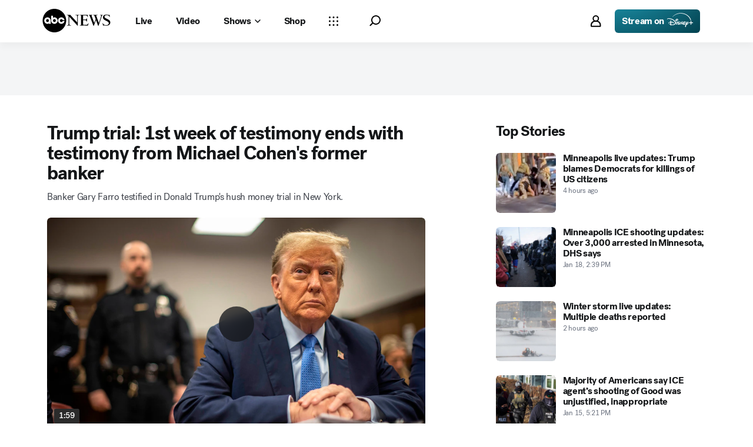

--- FILE ---
content_type: text/html; charset=utf-8
request_url: https://abcnews.go.com/US/live-updates/trump-hush-money-trial/1st-group-of-prospective-jurors-enters-courtroom-109261965?id=108402689
body_size: 54649
content:

        <!doctype html>
        <html lang="en" lang="en">
            <head>
                <!-- ABCNEWS | 6ad8005f400c | 3980 | 3c1f91256c942eafae2d0095b0a767c3d08d4bb8 | abcnews.go.com | Mon, 26 Jan 2026 04:48:36 GMT -->
                <meta charSet="utf-8" />
                <meta name="viewport" content="initial-scale=1.0, user-scalable=yes" />
                <meta http-equiv="x-ua-compatible" content="IE=edge,chrome=1" />
                <meta property="og:locale" content="en_US" />
                

                <script>
                    window.__dataLayer = {"helpersEnabled":true,"page":{},"pzn":{},"site":{"device":"desktop","portal":"news"},"visitor":{}},
                        consentToken = window.localStorage.getItem('consentToken');

                    if (consentToken) {
                        window.__dataLayer.visitor = { consent : JSON.parse(consentToken) }; 
                    }
                </script>
                <script src="https://dcf.espn.com/TWDC-DTCI/prod/Bootstrap.js"></script>
                <link rel="preload" as="font" href="https://s.abcnews.com/assets/dtci/fonts/post-grotesk/PostGrotesk-Book.woff2" crossorigin>
<link rel="preload" as="font" href="https://s.abcnews.com/assets/dtci/fonts/post-grotesk/PostGrotesk-Bold.woff2" crossorigin>
<link rel="preload" as="font" href="https://s.abcnews.com/assets/dtci/fonts/post-grotesk/PostGrotesk-Medium.woff2" crossorigin>
<link rel="preload" as="font" href="https://s.abcnews.com/assets/dtci/fonts/post-grotesk/PostGrotesk-Light.woff2" crossorigin>
<link rel="preload" as="font" href="https://s.abcnews.com/assets/dtci/fonts/klim/tiempos/TiemposText-Regular.woff2" crossorigin>
<link rel="preload" as="image" href="https://s.abcnews.com/assets/dtci/icomoon/svg/logo.svg" >
<link rel="preconnect" href="https://fastcast.semfs.engsvc.go.com">
<link rel="preconnect" href="https://cdn.registerdisney.go.com">
                
                <link data-react-helmet="true" rel="stylesheet" href="//assets-cdn.abcnews.com/abcnews/3c1f91256c94-release-01-20-2026.4/client/abcnews/css/fusion-664e88d3.css"/><link data-react-helmet="true" rel="stylesheet" href="//assets-cdn.abcnews.com/abcnews/3c1f91256c94-release-01-20-2026.4/client/abcnews/css/5688-9ad856db.css"/><link data-react-helmet="true" rel="stylesheet" href="//assets-cdn.abcnews.com/abcnews/3c1f91256c94-release-01-20-2026.4/client/abcnews/css/abcnews-a9a17469.css"/><link data-react-helmet="true" rel="stylesheet" href="//assets-cdn.abcnews.com/abcnews/3c1f91256c94-release-01-20-2026.4/client/abcnews/css/2976-c65d725e.css"/><link data-react-helmet="true" rel="stylesheet" href="//assets-cdn.abcnews.com/abcnews/3c1f91256c94-release-01-20-2026.4/client/abcnews/css/3279-2c802ae3.css"/><link data-react-helmet="true" rel="stylesheet" href="//assets-cdn.abcnews.com/abcnews/3c1f91256c94-release-01-20-2026.4/client/abcnews/css/distroLiveBlog-77320704.css"/><link data-react-helmet="true" rel="canonical" href="https://abcnews.go.com/US/live-updates/trump-hush-money-trial/?id=108402689"/><link data-react-helmet="true" rel="amphtml" href="https://abcnews.go.com/amp/US/live-updates/trump-hush-money-trial/?id=108402689"/><link data-react-helmet="true" rel="manifest" href="/manifest.json"/><link data-react-helmet="true" rel="shortcut icon" href="https://s.abcnews.com/assets/dtci/images/favicon.ico" type="image/x-icon"/><link data-react-helmet="true" rel="preload" as="image" href="https://i.abcnewsfe.com/a/354f5fd6-49fd-48fc-b81e-6ee5caf29112/trump6-ap-ml-240426_1714143568337_hpMain_16x9.jpg?w=992"/>
                <script src="//assets-cdn.abcnews.com/abcnews/3c1f91256c94-release-01-20-2026.4/client/abcnews/runtime-e54ee8d4.js" defer></script><script src="//assets-cdn.abcnews.com/abcnews/3c1f91256c94-release-01-20-2026.4/client/abcnews/5688-b0c23135.js" defer></script><script src="//assets-cdn.abcnews.com/abcnews/3c1f91256c94-release-01-20-2026.4/client/abcnews/6205-13c8fa1f.js" defer></script><script src="//assets-cdn.abcnews.com/abcnews/3c1f91256c94-release-01-20-2026.4/client/abcnews/8554-3eca6f9b.js" defer></script><script src="//assets-cdn.abcnews.com/abcnews/3c1f91256c94-release-01-20-2026.4/client/abcnews/5741-4c886934.js" defer></script><script src="//assets-cdn.abcnews.com/abcnews/3c1f91256c94-release-01-20-2026.4/client/abcnews/9910-30fd012b.js" defer></script><script src="//assets-cdn.abcnews.com/abcnews/3c1f91256c94-release-01-20-2026.4/client/abcnews/7110-6ed21ff2.js" defer></script><script src="//assets-cdn.abcnews.com/abcnews/3c1f91256c94-release-01-20-2026.4/client/abcnews/5426-71e7842a.js" defer></script><script src="//assets-cdn.abcnews.com/abcnews/3c1f91256c94-release-01-20-2026.4/client/abcnews/596-1b8c931e.js" defer></script><script src="//assets-cdn.abcnews.com/abcnews/3c1f91256c94-release-01-20-2026.4/client/abcnews/5793-b7aec70c.js" defer></script><script src="//assets-cdn.abcnews.com/abcnews/3c1f91256c94-release-01-20-2026.4/client/abcnews/3726-1194fa2c.js" defer></script><script src="//assets-cdn.abcnews.com/abcnews/3c1f91256c94-release-01-20-2026.4/client/abcnews/5427-a8a81766.js" defer></script><script src="//assets-cdn.abcnews.com/abcnews/3c1f91256c94-release-01-20-2026.4/client/abcnews/1763-5f9172a8.js" defer></script><script src="//assets-cdn.abcnews.com/abcnews/3c1f91256c94-release-01-20-2026.4/client/abcnews/1953-3a2f1ca2.js" defer></script><script src="//assets-cdn.abcnews.com/abcnews/3c1f91256c94-release-01-20-2026.4/client/abcnews/1834-6ecb9e6f.js" defer></script><script src="//assets-cdn.abcnews.com/abcnews/3c1f91256c94-release-01-20-2026.4/client/abcnews/4664-d0922e4a.js" defer></script><script src="//assets-cdn.abcnews.com/abcnews/3c1f91256c94-release-01-20-2026.4/client/abcnews/7064-40a30929.js" defer></script><script src="//assets-cdn.abcnews.com/abcnews/3c1f91256c94-release-01-20-2026.4/client/abcnews/2976-f34926c0.js" defer></script><script src="//assets-cdn.abcnews.com/abcnews/3c1f91256c94-release-01-20-2026.4/client/abcnews/4724-ae075fba.js" defer></script><script src="//assets-cdn.abcnews.com/abcnews/3c1f91256c94-release-01-20-2026.4/client/abcnews/6189-68ad6857.js" defer></script><script src="//assets-cdn.abcnews.com/abcnews/3c1f91256c94-release-01-20-2026.4/client/abcnews/6493-c16d6abe.js" defer></script><script src="//assets-cdn.abcnews.com/abcnews/3c1f91256c94-release-01-20-2026.4/client/abcnews/1648-98ac14ae.js" defer></script><script src="//assets-cdn.abcnews.com/abcnews/3c1f91256c94-release-01-20-2026.4/client/abcnews/5393-46fcef83.js" defer></script><script src="//assets-cdn.abcnews.com/abcnews/3c1f91256c94-release-01-20-2026.4/client/abcnews/9655-f2a461ca.js" defer></script><script src="//assets-cdn.abcnews.com/abcnews/3c1f91256c94-release-01-20-2026.4/client/abcnews/1260-0215d94f.js" defer></script><script src="//assets-cdn.abcnews.com/abcnews/3c1f91256c94-release-01-20-2026.4/client/abcnews/6652-e5fe0a22.js" defer></script><script src="//assets-cdn.abcnews.com/abcnews/3c1f91256c94-release-01-20-2026.4/client/abcnews/3279-c99c21e0.js" defer></script>
                <link rel="prefetch" href="//assets-cdn.abcnews.com/abcnews/3c1f91256c94-release-01-20-2026.4/client/abcnews/_manifest.js" as="script" /><link rel="prefetch" href="//assets-cdn.abcnews.com/abcnews/3c1f91256c94-release-01-20-2026.4/client/abcnews/abcnews-af58b0bb.js" as="script" />
<link rel="prefetch" href="//assets-cdn.abcnews.com/abcnews/3c1f91256c94-release-01-20-2026.4/client/abcnews/distroLiveBlog-60bb4463.js" as="script" />
                <title data-react-helmet="true">Trump trial: 1st week of testimony ends with testimony from Michael Cohen&#x27;s former banker - ABC News</title>
                <meta data-react-helmet="true" name="description" content=""/><meta data-react-helmet="true" name="keywords" content="LiveBlog, 108402689"/><meta data-react-helmet="true" name="theme-color" content="#fff"/><meta data-react-helmet="true" name="copyright" content="2026 ABC News"/><meta data-react-helmet="true" name="author" content="ABC News"/><meta data-react-helmet="true" name="robots" content="index, follow"/><meta data-react-helmet="true" property="fb:admins" content="704409894"/><meta data-react-helmet="true" property="fb:app_id" content="4942312939"/><meta data-react-helmet="true" name="fb_title" content="1st group of prospective jurors enters courtroom"/><meta data-react-helmet="true" property="og:site_name" content="ABC News"/><meta data-react-helmet="true" property="og:url" content="https://abcnews.go.com/US/live-updates/trump-hush-money-trial/?id=108402689"/><meta data-react-helmet="true" property="og:title" content="1st group of prospective jurors enters courtroom"/><meta data-react-helmet="true" property="og:description" content=""/><meta data-react-helmet="true" property="og:image" content="https://i.abcnewsfe.com/a/5535f401-5690-4f0c-9fc2-299ff3d505c9/judge-trump26-rt-ml-240415_1713195316956_hpMain_4x3.jpg"/><meta data-react-helmet="true" property="og:type" content="article"/><meta data-react-helmet="true" property="fb:pages" content="86680728811"/><meta data-react-helmet="true" property="fb:pages" content="59306617060"/><meta data-react-helmet="true" property="fb:pages" content="214832449817"/><meta data-react-helmet="true" property="fb:pages" content="66660497800"/><meta data-react-helmet="true" property="fb:pages" content="184096565021911"/><meta data-react-helmet="true" property="fb:pages" content="295479040495545"/><meta data-react-helmet="true" property="fb:pages" content="163497464933"/><meta data-react-helmet="true" property="fb:pages" content="149475666523"/><meta data-react-helmet="true" property="fb:pages" content="1161108697272926"/><meta data-react-helmet="true" property="fb:pages" content="263058762303"/><meta data-react-helmet="true" property="fb:pages" content="55845270277"/><meta data-react-helmet="true" name="twitter:app:name:iphone" content="ABC News"/><meta data-react-helmet="true" name="twitter:app:id:iphone" content="300255638"/><meta data-react-helmet="true" name="twitter:app:url:iphone" content="abcnewsiphone://link/distroLiveBlog,108402689"/><meta data-react-helmet="true" name="twitter:app:name:ipad" content="ABC News"/><meta data-react-helmet="true" name="twitter:app:id:ipad" content="306934135"/><meta data-react-helmet="true" name="twitter:app:url:ipad" content="abcnewsipad://link/distroLiveBlog,108402689"/><meta data-react-helmet="true" name="twitter:app:name:googleplay" content="ABC News"/><meta data-react-helmet="true" name="twitter:app:id:googleplay" content="com.abc.abcnews"/><meta data-react-helmet="true" name="twitter:app:url:googleplay" content="https://abcnews.go.com/US/live-updates/trump-hush-money-trial/?id=108402689"/>
                <script data-react-helmet="true" src="https://scripts.webcontentassessor.com/scripts/0b90f464007ee375f4e9cd06c3914e59274887f92e97c606a62fdf9e3a4728b5"></script><script data-react-helmet="true" async="true" src="https://www.googletagmanager.com/gtag/js?id=DC-4139589"></script><script data-react-helmet="true" src="https://s.abcnews.com/assets/dtci/js/floodlight_global.js"></script><script data-react-helmet="true" type="application/ld+json">{"@context":"http://schema.org/","@type":"NewsArticle","mainEntityOfPage":{"@id":"https://abcnews.go.com/US/live-updates/trump-hush-money-trial/?id=108402689","@type":"WebPage"},"alternativeHeadline":"Banker Gary Farro testified in Donald Trump's hush money trial in New York.","articleSection":"US","author":[{"name":"Aaron Katersky","url":"https://abcnews.go.com/author/aaron_katersky","@type":"Person"},{"name":"Peter Charalambous","url":"https://abcnews.go.com/author/peter_charalambous","@type":"Person"},{"name":"Olivia Rubin","url":"https://abcnews.go.com/author/olivia_rubin","@type":"Person"},{"name":"Lucien Bruggeman","url":"https://abcnews.go.com/author/lucien_bruggeman","@type":"Person"},{"name":"Julia Reinstein","url":"https://abcnews.go.com/author/julia_reinstein","@type":"Person"}],"dateline":"","dateModified":"2024-07-17T18:49:09.000Z","datePublished":"2024-07-17T18:49:18.000Z","description":"Banker Gary Farro testified in Donald Trump's hush money trial in New York.","headline":"Trump trial: 1st week of testimony ends with testimony from Michael Cohen's former banker","image":{"@type":"ImageObject"},"keywords":"LiveBlog, 108402689","mentions":[{"name":"President Trump","@type":"Thing"}],"publisher":{"name":"ABC News","logo":{"url":"https://s.abcnews.com/images/Site/abc_logo_aluminum_60px.png","height":60,"width":150,"@type":"ImageObject"},"@type":"Organization"}}</script><script data-react-helmet="true" type="application/ld+json">{"@context":"http://schema.org","@type":"LiveBlogPosting","copyrightYear":2026,"mainEntityOfPage":{"@type":"WebPage","@id":"https://abcnews.go.com/US/live-updates/trump-hush-money-trial/?id=108402689"},"publisher":{"@type":"Organization","name":"ABC News","logo":{"@type":"ImageObject","height":false,"url":"https://s.abcnews.com/images/Site/abc_logo_aluminum_60px.png"}},"url":"https://abcnews.go.com/US/live-updates/trump-hush-money-trial/?id=108402689","copyrightHolder":{"@type":"Organization","name":"ABC News","logo":{"@type":"ImageObject","height":false,"url":"https://s.abcnews.com/images/Site/abc_logo_aluminum_60px.png"}},"sourceOrganization":{"@type":"Organization","name":"ABC News","logo":{"@type":"ImageObject","height":false,"url":"https://s.abcnews.com/images/Site/abc_logo_aluminum_60px.png"}},"articleBody":"Banker Gary Farro testified in Donald Trump's hush money trial in New York.","articleSection":"US","author":[{"name":"Aaron Katersky","url":"https://abcnews.go.com/author/aaron_katersky","@type":"Person"},{"name":"Peter Charalambous","url":"https://abcnews.go.com/author/peter_charalambous","@type":"Person"},{"name":"Olivia Rubin","url":"https://abcnews.go.com/author/olivia_rubin","@type":"Person"},{"name":"Lucien Bruggeman","url":"https://abcnews.go.com/author/lucien_bruggeman","@type":"Person"},{"name":"Julia Reinstein","url":"https://abcnews.go.com/author/julia_reinstein","@type":"Person"}],"coverageEndTime":"2024-04-28T00:27:27Z","coverageStartTime":"2024-04-27T00:27:27Z","description":"See updates from the first two weeks of former President Donald Trump's criminal hush money trial in New York.","dateModified":"2024-07-17T18:49:09Z","datePublished":"2024-07-17T18:49:18Z","headline":"Trump trial: 1st week of testimony ends with testimony from Cohen's former banker","image":{"url":"","height":900,"width":1600,"@type":"ImageObject"},"liveBlogUpdate":[{"@context":"http://schema.org","@type":"BlogPosting","copyrightYear":2026,"mainEntityOfPage":{"@type":"Website","@id":"https://abcnews.go.com/US/live-updates/trump-hush-money-trial/?id=108402689"},"publisher":{"@type":"Organization","name":"ABC News","logo":{"@type":"ImageObject","height":false,"url":"https://s.abcnews.com/images/Site/abc_logo_aluminum_60px.png"}},"articleBody":"Dozens of New Yorkers are now being escorted into the courtroom as prospective jurors. <p>According to the pool, 96 individuals will make up the first batch to go through the laborious selection process. Merchan said approximately 200 people have been summoned to the courthouse for potential jury duty on the case.</p><p>Trump, during a lengthy break as court officials escorted jurors through security magnetometers, could be seen reclining in his chair and conversing with his attorney Todd Blanche.</p>According to the pool, 96 individuals will make up the first batch to go through the laborious selection process. Merchan said approximately 200 people have been summoned to the courthouse for potential jury duty on the case.Trump, during a lengthy break as court officials escorted jurors through security magnetometers, could be seen reclining in his chair and conversing with his attorney Todd Blanche. Judge Merchan will deliver a summary of the case before attorneys for both parties have an opportunity to evaluate the prospective jurors' fitness to serve. <p>According to the pool, 96 individuals will make up the first batch to go through the laborious selection process. Merchan said approximately 200 people have been summoned to the courthouse for potential jury duty on the case.</p><p>Trump, during a lengthy break as court officials escorted jurors through security magnetometers, could be seen reclining in his chair and conversing with his attorney Todd Blanche.</p>According to the pool, 96 individuals will make up the first batch to go through the laborious selection process. Merchan said approximately 200 people have been summoned to the courthouse for potential jury duty on the case.Trump, during a lengthy break as court officials escorted jurors through security magnetometers, could be seen reclining in his chair and conversing with his attorney Todd Blanche. Trump, during a lengthy break as court officials escorted jurors through security magnetometers, could be seen reclining in his chair and conversing with his attorney Todd Blanche.","author":[{"name":"Aaron Katersky","url":"https://abcnews.go.com/author/aaron_katersky","@type":"Person"},{"name":"Peter Charalambous","url":"https://abcnews.go.com/author/peter_charalambous","@type":"Person"},{"name":"Olivia Rubin","url":"https://abcnews.go.com/author/olivia_rubin","@type":"Person"},{"name":"Lucien Bruggeman","url":"https://abcnews.go.com/author/lucien_bruggeman","@type":"Person"},{"name":"Julia Reinstein","url":"https://abcnews.go.com/author/julia_reinstein","@type":"Person"}],"dateModified":"2024-04-15T18:43:32Z","datePublished":"2024-04-15T18:33:32Z","headline":"1st group of prospective jurors enters courtroom","image":{"url":"https://i.abcnewsfe.com/a/5535f401-5690-4f0c-9fc2-299ff3d505c9/judge-trump26-rt-ml-240415_1713195316956_hpMain_16x9.jpg","height":900,"width":1600,"@type":"ImageObject"}},{"@context":"http://schema.org","@type":"BlogPosting","copyrightYear":2026,"mainEntityOfPage":{"@type":"Website","@id":"https://abcnews.go.com/US/live-updates/trump-hush-money-trial/?id=108402689"},"publisher":{"@type":"Organization","name":"ABC News","logo":{"@type":"ImageObject","height":false,"url":"https://s.abcnews.com/images/Site/abc_logo_aluminum_60px.png"}},"articleBody":"Judge Merchan has issued Trump's defense team an ultimatum: Turn over their proposed defense exhibits in 24 hours or be barred from using the materials. <p>\"You have 24 hours,\" Merchan said. \"Anything you don't produce within 24 hours will be precluded.\"</p><p>Defense attorney Todd Blanche pushed back on the deadline, arguing against a prosecutor's assertion that defense withheld materials following a February exhibit deadline for \"tactical reasons.\"</p><p>\"That is completely false,\" Blanche said. He asked Merchan for a Wednesday deadline instead, given the demands of the trial.</p><p>Merchan declined to grant the request, highlighting the recent <a href=\"https://abcnews.go.com/US/trump-files-petition-bid-scuttle-upcoming-hush-money/story?id=109087869\" target=\"_blank\">flurry of defense motions</a> filed over the last few weeks.</p><p>\"I don't know how you managed to get those motions out,\" Merchan said. \"The way you choose to use your time is your business.\"</p>\"You have 24 hours,\" Merchan said. \"Anything you don't produce within 24 hours will be precluded.\"Defense attorney Todd Blanche pushed back on the deadline, arguing against a prosecutor's assertion that defense withheld materials following a February exhibit deadline for \"tactical reasons.\"\"That is completely false,\" Blanche said. He asked Merchan for a Wednesday deadline instead, given the demands of the trial.Merchan declined to grant the request, highlighting the recent <a href=\"https://abcnews.go.com/US/trump-files-petition-bid-scuttle-upcoming-hush-money/story?id=109087869\" target=\"_blank\">flurry of defense motions</a> filed over the last few weeks.\"I don't know how you managed to get those motions out,\" Merchan said. \"The way you choose to use your time is your business.\"\"That is completely false,\" Blanche said. He asked Merchan for a Wednesday deadline instead, given the demands of the trial.Merchan declined to grant the request, highlighting the recent <a href=\"https://abcnews.go.com/US/trump-files-petition-bid-scuttle-upcoming-hush-money/story?id=109087869\" target=\"_blank\">flurry of defense motions</a> filed over the last few weeks.\"I don't know how you managed to get those motions out,\" Merchan said. \"The way you choose to use your time is your business.\"Merchan declined to grant the request, highlighting the recent <a href=\"https://abcnews.go.com/US/trump-files-petition-bid-scuttle-upcoming-hush-money/story?id=109087869\" target=\"_blank\">flurry of defense motions</a> filed over the last few weeks.\"I don't know how you managed to get those motions out,\" Merchan said. \"The way you choose to use your time is your business.\" \"You have 24 hours,\" Merchan said. \"Anything you don't produce within 24 hours will be precluded.\" Defense attorney Todd Blanche pushed back on the deadline, arguing against a prosecutor's assertion that defense withheld materials following a February exhibit deadline for \"tactical reasons.\" \"That is completely false,\" Blanche said. He asked Merchan for a Wednesday deadline instead, given the demands of the trial. Merchan declined to grant the request, highlighting the recent <a href=\"https://abcnews.go.com/US/trump-files-petition-bid-scuttle-upcoming-hush-money/story?id=109087869\" target=\"_blank\">flurry of defense motions</a> filed over the last few weeks. \"I don't know how you managed to get those motions out,\" Merchan said. \"The way you choose to use your time is your business.\" \"That is completely false,\" Blanche said. He asked Merchan for a Wednesday deadline instead, given the demands of the trial. Merchan declined to grant the request, highlighting the recent <a href=\"https://abcnews.go.com/US/trump-files-petition-bid-scuttle-upcoming-hush-money/story?id=109087869\" target=\"_blank\">flurry of defense motions</a> filed over the last few weeks. \"I don't know how you managed to get those motions out,\" Merchan said. \"The way you choose to use your time is your business.\"","author":[{"name":"Aaron Katersky","url":"https://abcnews.go.com/author/aaron_katersky","@type":"Person"},{"name":"Peter Charalambous","url":"https://abcnews.go.com/author/peter_charalambous","@type":"Person"},{"name":"Olivia Rubin","url":"https://abcnews.go.com/author/olivia_rubin","@type":"Person"},{"name":"Lucien Bruggeman","url":"https://abcnews.go.com/author/lucien_bruggeman","@type":"Person"},{"name":"Julia Reinstein","url":"https://abcnews.go.com/author/julia_reinstein","@type":"Person"}],"dateModified":"2024-04-15T18:02:20Z","datePublished":"2024-04-15T17:58:29Z","headline":"Judge gives defense 24 hours to submit exhibits","image":{"url":"https://s.abcnews.com/images/US/abc_news_default_2000x2000_update_16x9_992.jpg","height":900,"width":1600,"@type":"ImageObject"}},{"@context":"http://schema.org","@type":"BlogPosting","copyrightYear":2026,"mainEntityOfPage":{"@type":"Website","@id":"https://abcnews.go.com/US/live-updates/trump-hush-money-trial/?id=108402689"},"publisher":{"@type":"Organization","name":"ABC News","logo":{"@type":"ImageObject","height":false,"url":"https://s.abcnews.com/images/Site/abc_logo_aluminum_60px.png"}},"articleBody":"Judge Merchan has set a hearing on prosecutors' request to <a href=\"https://abcnews.go.com/US/live-updates/trump-hush-money-trial/prosecutors-seek-to-have-trump-fined-for-tweets-109253699?id=108402689\" target=\"_blank\">hold Trump in contempt</a> for allegedly violating the judge's limited gag order. <p>The judge gave Trump's attorneys until April 19 to file their written response.</p><p>Prosecutor Christopher Conroy also asked that a copy of the order be served on Trump, and papers were then handed to Trump and defense attorney Todd Blanche at the defense table.</p>The judge gave Trump's attorneys until April 19 to file their written response.Prosecutor Christopher Conroy also asked that a copy of the order be served on Trump, and papers were then handed to Trump and defense attorney Todd Blanche at the defense table. After initially setting the hearing for Wednesday, April 24, he rescheduled it for Tuesday, April 23 at 9:30 a.m. ET. <p>The judge gave Trump's attorneys until April 19 to file their written response.</p><p>Prosecutor Christopher Conroy also asked that a copy of the order be served on Trump, and papers were then handed to Trump and defense attorney Todd Blanche at the defense table.</p>The judge gave Trump's attorneys until April 19 to file their written response.Prosecutor Christopher Conroy also asked that a copy of the order be served on Trump, and papers were then handed to Trump and defense attorney Todd Blanche at the defense table.","author":[{"name":"Aaron Katersky","url":"https://abcnews.go.com/author/aaron_katersky","@type":"Person"},{"name":"Peter Charalambous","url":"https://abcnews.go.com/author/peter_charalambous","@type":"Person"},{"name":"Olivia Rubin","url":"https://abcnews.go.com/author/olivia_rubin","@type":"Person"},{"name":"Lucien Bruggeman","url":"https://abcnews.go.com/author/lucien_bruggeman","@type":"Person"},{"name":"Julia Reinstein","url":"https://abcnews.go.com/author/julia_reinstein","@type":"Person"}],"dateModified":"2024-04-15T18:55:30Z","datePublished":"2024-04-15T17:52:23Z","headline":"Judge sets hearing on holding Trump in contempt","image":{"url":"https://i.abcnewsfe.com/a/f9944065-4c9f-4e06-abd4-2144070c2151/donald-trump-11-gty-gmh-240415_1713200930785_hpMain_16x9.jpg","height":900,"width":1600,"@type":"ImageObject"}},{"@context":"http://schema.org","@type":"BlogPosting","copyrightYear":2026,"mainEntityOfPage":{"@type":"Website","@id":"https://abcnews.go.com/US/live-updates/trump-hush-money-trial/?id=108402689"},"publisher":{"@type":"Organization","name":"ABC News","logo":{"@type":"ImageObject","height":false,"url":"https://s.abcnews.com/images/Site/abc_logo_aluminum_60px.png"}},"articleBody":"Judge Juan Merchan has restarted court for the afternoon proceedings following the lunch break. <p>Both Donald Trump and Manhattan District Attorney Alvin Bragg are in attendance.</p><p>Trump made no remarks to reporters before entering the courtroom after the break.</p>Both Donald Trump and Manhattan District Attorney Alvin Bragg are in attendance.Trump made no remarks to reporters before entering the courtroom after the break. <p>Both Donald Trump and Manhattan District Attorney Alvin Bragg are in attendance.</p><p>Trump made no remarks to reporters before entering the courtroom after the break.</p>Both Donald Trump and Manhattan District Attorney Alvin Bragg are in attendance.Trump made no remarks to reporters before entering the courtroom after the break.","author":[{"name":"Aaron Katersky","url":"https://abcnews.go.com/author/aaron_katersky","@type":"Person"},{"name":"Peter Charalambous","url":"https://abcnews.go.com/author/peter_charalambous","@type":"Person"},{"name":"Olivia Rubin","url":"https://abcnews.go.com/author/olivia_rubin","@type":"Person"},{"name":"Lucien Bruggeman","url":"https://abcnews.go.com/author/lucien_bruggeman","@type":"Person"},{"name":"Julia Reinstein","url":"https://abcnews.go.com/author/julia_reinstein","@type":"Person"}],"dateModified":"2024-04-15T18:05:14Z","datePublished":"2024-04-15T17:44:11Z","headline":"Court back in session following break","image":{"url":"https://i.abcnewsfe.com/a/1b14507a-6fd7-4c38-962e-8a5cd1523880/trump29-gty-ml-240415_1713203748177_hpMain_16x9.jpg","height":900,"width":1600,"@type":"ImageObject"}}]}</script>
                

                <script data-rum-type="legacy" data-rum-pct="100">(() => {function gc(n){n=document.cookie.match("(^|;) ?"+n+"=([^;]*)(;|$)");return n?n[2]:null}function sc(n){document.cookie=n}function smpl(n){n/=100;return!!n&&Math.random()<=n}var _nr=!1,_nrCookie=gc("_nr");null!==_nrCookie?"1"===_nrCookie&&(_nr=!0):smpl(100)?(_nr=!0,sc("_nr=1; path=/")):(_nr=!1,sc("_nr=0; path=/"));_nr && (() => {;window.NREUM||(NREUM={});NREUM.init={distributed_tracing:{enabled:true},privacy:{cookies_enabled:true},ajax:{deny_list:["bam.nr-data.net"]}};;NREUM.info = {"beacon":"bam.nr-data.net","errorBeacon":"bam.nr-data.net","sa":1,"licenseKey":"16357338ab","applicationID":"395029741"};__nr_require=function(t,e,n){function r(n){if(!e[n]){var o=e[n]={exports:{}};t[n][0].call(o.exports,function(e){var o=t[n][1][e];return r(o||e)},o,o.exports)}return e[n].exports}if("function"==typeof __nr_require)return __nr_require;for(var o=0;o<n.length;o++)r(n[o]);return r}({1:[function(t,e,n){function r(t){try{s.console&&console.log(t)}catch(e){}}var o,i=t("ee"),a=t(31),s={};try{o=localStorage.getItem("__nr_flags").split(","),console&&"function"==typeof console.log&&(s.console=!0,o.indexOf("dev")!==-1&&(s.dev=!0),o.indexOf("nr_dev")!==-1&&(s.nrDev=!0))}catch(c){}s.nrDev&&i.on("internal-error",function(t){r(t.stack)}),s.dev&&i.on("fn-err",function(t,e,n){r(n.stack)}),s.dev&&(r("NR AGENT IN DEVELOPMENT MODE"),r("flags: "+a(s,function(t,e){return t}).join(", ")))},{}],2:[function(t,e,n){function r(t,e,n,r,s){try{l?l-=1:o(s||new UncaughtException(t,e,n),!0)}catch(f){try{i("ierr",[f,c.now(),!0])}catch(d){}}return"function"==typeof u&&u.apply(this,a(arguments))}function UncaughtException(t,e,n){this.message=t||"Uncaught error with no additional information",this.sourceURL=e,this.line=n}function o(t,e){var n=e?null:c.now();i("err",[t,n])}var i=t("handle"),a=t(32),s=t("ee"),c=t("loader"),f=t("gos"),u=window.onerror,d=!1,p="nr@seenError";if(!c.disabled){var l=0;c.features.err=!0,t(1),window.onerror=r;try{throw new Error}catch(h){"stack"in h&&(t(14),t(13),"addEventListener"in window&&t(7),c.xhrWrappable&&t(15),d=!0)}s.on("fn-start",function(t,e,n){d&&(l+=1)}),s.on("fn-err",function(t,e,n){d&&!n[p]&&(f(n,p,function(){return!0}),this.thrown=!0,o(n))}),s.on("fn-end",function(){d&&!this.thrown&&l>0&&(l-=1)}),s.on("internal-error",function(t){i("ierr",[t,c.now(),!0])})}},{}],3:[function(t,e,n){var r=t("loader");r.disabled||(r.features.ins=!0)},{}],4:[function(t,e,n){function r(){U++,L=g.hash,this[u]=y.now()}function o(){U--,g.hash!==L&&i(0,!0);var t=y.now();this[h]=~~this[h]+t-this[u],this[d]=t}function i(t,e){E.emit("newURL",[""+g,e])}function a(t,e){t.on(e,function(){this[e]=y.now()})}var s="-start",c="-end",f="-body",u="fn"+s,d="fn"+c,p="cb"+s,l="cb"+c,h="jsTime",m="fetch",v="addEventListener",w=window,g=w.location,y=t("loader");if(w[v]&&y.xhrWrappable&&!y.disabled){var x=t(11),b=t(12),E=t(9),R=t(7),O=t(14),T=t(8),S=t(15),P=t(10),M=t("ee"),C=M.get("tracer"),N=t(23);t(17),y.features.spa=!0;var L,U=0;M.on(u,r),b.on(p,r),P.on(p,r),M.on(d,o),b.on(l,o),P.on(l,o),M.buffer([u,d,"xhr-resolved"]),R.buffer([u]),O.buffer(["setTimeout"+c,"clearTimeout"+s,u]),S.buffer([u,"new-xhr","send-xhr"+s]),T.buffer([m+s,m+"-done",m+f+s,m+f+c]),E.buffer(["newURL"]),x.buffer([u]),b.buffer(["propagate",p,l,"executor-err","resolve"+s]),C.buffer([u,"no-"+u]),P.buffer(["new-jsonp","cb-start","jsonp-error","jsonp-end"]),a(T,m+s),a(T,m+"-done"),a(P,"new-jsonp"),a(P,"jsonp-end"),a(P,"cb-start"),E.on("pushState-end",i),E.on("replaceState-end",i),w[v]("hashchange",i,N(!0)),w[v]("load",i,N(!0)),w[v]("popstate",function(){i(0,U>1)},N(!0))}},{}],5:[function(t,e,n){function r(){var t=new PerformanceObserver(function(t,e){var n=t.getEntries();s(v,[n])});try{t.observe({entryTypes:["resource"]})}catch(e){}}function o(t){if(s(v,[window.performance.getEntriesByType(w)]),window.performance["c"+p])try{window.performance[h](m,o,!1)}catch(t){}else try{window.performance[h]("webkit"+m,o,!1)}catch(t){}}function i(t){}if(window.performance&&window.performance.timing&&window.performance.getEntriesByType){var a=t("ee"),s=t("handle"),c=t(14),f=t(13),u=t(6),d=t(23),p="learResourceTimings",l="addEventListener",h="removeEventListener",m="resourcetimingbufferfull",v="bstResource",w="resource",g="-start",y="-end",x="fn"+g,b="fn"+y,E="bstTimer",R="pushState",O=t("loader");if(!O.disabled){O.features.stn=!0,t(9),"addEventListener"in window&&t(7);var T=NREUM.o.EV;a.on(x,function(t,e){var n=t[0];n instanceof T&&(this.bstStart=O.now())}),a.on(b,function(t,e){var n=t[0];n instanceof T&&s("bst",[n,e,this.bstStart,O.now()])}),c.on(x,function(t,e,n){this.bstStart=O.now(),this.bstType=n}),c.on(b,function(t,e){s(E,[e,this.bstStart,O.now(),this.bstType])}),f.on(x,function(){this.bstStart=O.now()}),f.on(b,function(t,e){s(E,[e,this.bstStart,O.now(),"requestAnimationFrame"])}),a.on(R+g,function(t){this.time=O.now(),this.startPath=location.pathname+location.hash}),a.on(R+y,function(t){s("bstHist",[location.pathname+location.hash,this.startPath,this.time])}),u()?(s(v,[window.performance.getEntriesByType("resource")]),r()):l in window.performance&&(window.performance["c"+p]?window.performance[l](m,o,d(!1)):window.performance[l]("webkit"+m,o,d(!1))),document[l]("scroll",i,d(!1)),document[l]("keypress",i,d(!1)),document[l]("click",i,d(!1))}}},{}],6:[function(t,e,n){e.exports=function(){return"PerformanceObserver"in window&&"function"==typeof window.PerformanceObserver}},{}],7:[function(t,e,n){function r(t){for(var e=t;e&&!e.hasOwnProperty(u);)e=Object.getPrototypeOf(e);e&&o(e)}function o(t){s.inPlace(t,[u,d],"-",i)}function i(t,e){return t[1]}var a=t("ee").get("events"),s=t("wrap-function")(a,!0),c=t("gos"),f=XMLHttpRequest,u="addEventListener",d="removeEventListener";e.exports=a,"getPrototypeOf"in Object?(r(document),r(window),r(f.prototype)):f.prototype.hasOwnProperty(u)&&(o(window),o(f.prototype)),a.on(u+"-start",function(t,e){var n=t[1];if(null!==n&&("function"==typeof n||"object"==typeof n)){var r=c(n,"nr@wrapped",function(){function t(){if("function"==typeof n.handleEvent)return n.handleEvent.apply(n,arguments)}var e={object:t,"function":n}[typeof n];return e?s(e,"fn-",null,e.name||"anonymous"):n});this.wrapped=t[1]=r}}),a.on(d+"-start",function(t){t[1]=this.wrapped||t[1]})},{}],8:[function(t,e,n){function r(t,e,n){var r=t[e];"function"==typeof r&&(t[e]=function(){var t=i(arguments),e={};o.emit(n+"before-start",[t],e);var a;e[m]&&e[m].dt&&(a=e[m].dt);var s=r.apply(this,t);return o.emit(n+"start",[t,a],s),s.then(function(t){return o.emit(n+"end",[null,t],s),t},function(t){throw o.emit(n+"end",[t],s),t})})}var o=t("ee").get("fetch"),i=t(32),a=t(31);e.exports=o;var s=window,c="fetch-",f=c+"body-",u=["arrayBuffer","blob","json","text","formData"],d=s.Request,p=s.Response,l=s.fetch,h="prototype",m="nr@context";d&&p&&l&&(a(u,function(t,e){r(d[h],e,f),r(p[h],e,f)}),r(s,"fetch",c),o.on(c+"end",function(t,e){var n=this;if(e){var r=e.headers.get("content-length");null!==r&&(n.rxSize=r),o.emit(c+"done",[null,e],n)}else o.emit(c+"done",[t],n)}))},{}],9:[function(t,e,n){var r=t("ee").get("history"),o=t("wrap-function")(r);e.exports=r;var i=window.history&&window.history.constructor&&window.history.constructor.prototype,a=window.history;i&&i.pushState&&i.replaceState&&(a=i),o.inPlace(a,["pushState","replaceState"],"-")},{}],10:[function(t,e,n){function r(t){function e(){f.emit("jsonp-end",[],l),t.removeEventListener("load",e,c(!1)),t.removeEventListener("error",n,c(!1))}function n(){f.emit("jsonp-error",[],l),f.emit("jsonp-end",[],l),t.removeEventListener("load",e,c(!1)),t.removeEventListener("error",n,c(!1))}var r=t&&"string"==typeof t.nodeName&&"script"===t.nodeName.toLowerCase();if(r){var o="function"==typeof t.addEventListener;if(o){var a=i(t.src);if(a){var d=s(a),p="function"==typeof d.parent[d.key];if(p){var l={};u.inPlace(d.parent,[d.key],"cb-",l),t.addEventListener("load",e,c(!1)),t.addEventListener("error",n,c(!1)),f.emit("new-jsonp",[t.src],l)}}}}}function o(){return"addEventListener"in window}function i(t){var e=t.match(d);return e?e[1]:null}function a(t,e){var n=t.match(l),r=n[1],o=n[3];return o?a(o,e[r]):e[r]}function s(t){var e=t.match(p);return e&&e.length>=3?{key:e[2],parent:a(e[1],window)}:{key:t,parent:window}}var c=t(23),f=t("ee").get("jsonp"),u=t("wrap-function")(f);if(e.exports=f,o()){var d=/[?&](?:callback|cb)=([^&#]+)/,p=/(.*).([^.]+)/,l=/^(w+)(.|$)(.*)$/,h=["appendChild","insertBefore","replaceChild"];Node&&Node.prototype&&Node.prototype.appendChild?u.inPlace(Node.prototype,h,"dom-"):(u.inPlace(HTMLElement.prototype,h,"dom-"),u.inPlace(HTMLHeadElement.prototype,h,"dom-"),u.inPlace(HTMLBodyElement.prototype,h,"dom-")),f.on("dom-start",function(t){r(t[0])})}},{}],11:[function(t,e,n){var r=t("ee").get("mutation"),o=t("wrap-function")(r),i=NREUM.o.MO;e.exports=r,i&&(window.MutationObserver=function(t){return this instanceof i?new i(o(t,"fn-")):i.apply(this,arguments)},MutationObserver.prototype=i.prototype)},{}],12:[function(t,e,n){function r(t){var e=i.context(),n=s(t,"executor-",e,null,!1),r=new f(n);return i.context(r).getCtx=function(){return e},r}var o=t("wrap-function"),i=t("ee").get("promise"),a=t("ee").getOrSetContext,s=o(i),c=t(31),f=NREUM.o.PR;e.exports=i,f&&(window.Promise=r,["all","race"].forEach(function(t){var e=f[t];f[t]=function(n){function r(t){return function(){i.emit("propagate",[null,!o],a,!1,!1),o=o||!t}}var o=!1;c(n,function(e,n){Promise.resolve(n).then(r("all"===t),r(!1))});var a=e.apply(f,arguments),s=f.resolve(a);return s}}),["resolve","reject"].forEach(function(t){var e=f[t];f[t]=function(t){var n=e.apply(f,arguments);return t!==n&&i.emit("propagate",[t,!0],n,!1,!1),n}}),f.prototype["catch"]=function(t){return this.then(null,t)},f.prototype=Object.create(f.prototype,{constructor:{value:r}}),c(Object.getOwnPropertyNames(f),function(t,e){try{r[e]=f[e]}catch(n){}}),o.wrapInPlace(f.prototype,"then",function(t){return function(){var e=this,n=o.argsToArray.apply(this,arguments),r=a(e);r.promise=e,n[0]=s(n[0],"cb-",r,null,!1),n[1]=s(n[1],"cb-",r,null,!1);var c=t.apply(this,n);return r.nextPromise=c,i.emit("propagate",[e,!0],c,!1,!1),c}}),i.on("executor-start",function(t){t[0]=s(t[0],"resolve-",this,null,!1),t[1]=s(t[1],"resolve-",this,null,!1)}),i.on("executor-err",function(t,e,n){t[1](n)}),i.on("cb-end",function(t,e,n){i.emit("propagate",[n,!0],this.nextPromise,!1,!1)}),i.on("propagate",function(t,e,n){this.getCtx&&!e||(this.getCtx=function(){if(t instanceof Promise)var e=i.context(t);return e&&e.getCtx?e.getCtx():this})}),r.toString=function(){return""+f})},{}],13:[function(t,e,n){var r=t("ee").get("raf"),o=t("wrap-function")(r),i="equestAnimationFrame";e.exports=r,o.inPlace(window,["r"+i,"mozR"+i,"webkitR"+i,"msR"+i],"raf-"),r.on("raf-start",function(t){t[0]=o(t[0],"fn-")})},{}],14:[function(t,e,n){function r(t,e,n){t[0]=a(t[0],"fn-",null,n)}function o(t,e,n){this.method=n,this.timerDuration=isNaN(t[1])?0:+t[1],t[0]=a(t[0],"fn-",this,n)}var i=t("ee").get("timer"),a=t("wrap-function")(i),s="setTimeout",c="setInterval",f="clearTimeout",u="-start",d="-";e.exports=i,a.inPlace(window,[s,"setImmediate"],s+d),a.inPlace(window,[c],c+d),a.inPlace(window,[f,"clearImmediate"],f+d),i.on(c+u,r),i.on(s+u,o)},{}],15:[function(t,e,n){function r(t,e){d.inPlace(e,["onreadystatechange"],"fn-",s)}function o(){var t=this,e=u.context(t);t.readyState>3&&!e.resolved&&(e.resolved=!0,u.emit("xhr-resolved",[],t)),d.inPlace(t,y,"fn-",s)}function i(t){x.push(t),m&&(E?E.then(a):w?w(a):(R=-R,O.data=R))}function a(){for(var t=0;t<x.length;t++)r([],x[t]);x.length&&(x=[])}function s(t,e){return e}function c(t,e){for(var n in t)e[n]=t[n];return e}t(7);var f=t("ee"),u=f.get("xhr"),d=t("wrap-function")(u),p=t(23),l=NREUM.o,h=l.XHR,m=l.MO,v=l.PR,w=l.SI,g="readystatechange",y=["onload","onerror","onabort","onloadstart","onloadend","onprogress","ontimeout"],x=[];e.exports=u;var b=window.XMLHttpRequest=function(t){var e=new h(t);try{u.emit("new-xhr",[e],e),e.addEventListener(g,o,p(!1))}catch(n){try{u.emit("internal-error",[n])}catch(r){}}return e};if(c(h,b),b.prototype=h.prototype,d.inPlace(b.prototype,["open","send"],"-xhr-",s),u.on("send-xhr-start",function(t,e){r(t,e),i(e)}),u.on("open-xhr-start",r),m){var E=v&&v.resolve();if(!w&&!v){var R=1,O=document.createTextNode(R);new m(a).observe(O,{characterData:!0})}}else f.on("fn-end",function(t){t[0]&&t[0].type===g||a()})},{}],16:[function(t,e,n){function r(t){if(!s(t))return null;var e=window.NREUM;if(!e.loader_config)return null;var n=(e.loader_config.accountID||"").toString()||null,r=(e.loader_config.agentID||"").toString()||null,f=(e.loader_config.trustKey||"").toString()||null;if(!n||!r)return null;var h=l.generateSpanId(),m=l.generateTraceId(),v=Date.now(),w={spanId:h,traceId:m,timestamp:v};return(t.sameOrigin||c(t)&&p())&&(w.traceContextParentHeader=o(h,m),w.traceContextStateHeader=i(h,v,n,r,f)),(t.sameOrigin&&!u()||!t.sameOrigin&&c(t)&&d())&&(w.newrelicHeader=a(h,m,v,n,r,f)),w}function o(t,e){return"00-"+e+"-"+t+"-01"}function i(t,e,n,r,o){var i=0,a="",s=1,c="",f="";return o+"@nr="+i+"-"+s+"-"+n+"-"+r+"-"+t+"-"+a+"-"+c+"-"+f+"-"+e}function a(t,e,n,r,o,i){var a="btoa"in window&&"function"==typeof window.btoa;if(!a)return null;var s={v:[0,1],d:{ty:"Browser",ac:r,ap:o,id:t,tr:e,ti:n}};return i&&r!==i&&(s.d.tk=i),btoa(JSON.stringify(s))}function s(t){return f()&&c(t)}function c(t){var e=!1,n={};if("init"in NREUM&&"distributed_tracing"in NREUM.init&&(n=NREUM.init.distributed_tracing),t.sameOrigin)e=!0;else if(n.allowed_origins instanceof Array)for(var r=0;r<n.allowed_origins.length;r++){var o=h(n.allowed_origins[r]);if(t.hostname===o.hostname&&t.protocol===o.protocol&&t.port===o.port){e=!0;break}}return e}function f(){return"init"in NREUM&&"distributed_tracing"in NREUM.init&&!!NREUM.init.distributed_tracing.enabled}function u(){return"init"in NREUM&&"distributed_tracing"in NREUM.init&&!!NREUM.init.distributed_tracing.exclude_newrelic_header}function d(){return"init"in NREUM&&"distributed_tracing"in NREUM.init&&NREUM.init.distributed_tracing.cors_use_newrelic_header!==!1}function p(){return"init"in NREUM&&"distributed_tracing"in NREUM.init&&!!NREUM.init.distributed_tracing.cors_use_tracecontext_headers}var l=t(28),h=t(18);e.exports={generateTracePayload:r,shouldGenerateTrace:s}},{}],17:[function(t,e,n){function r(t){var e=this.params,n=this.metrics;if(!this.ended){this.ended=!0;for(var r=0;r<p;r++)t.removeEventListener(d[r],this.listener,!1);return e.protocol&&"data"===e.protocol?void g("Ajax/DataUrl/Excluded"):void(e.aborted||(n.duration=a.now()-this.startTime,this.loadCaptureCalled||4!==t.readyState?null==e.status&&(e.status=0):i(this,t),n.cbTime=this.cbTime,s("xhr",[e,n,this.startTime,this.endTime,"xhr"],this)))}}function o(t,e){var n=c(e),r=t.params;r.hostname=n.hostname,r.port=n.port,r.protocol=n.protocol,r.host=n.hostname+":"+n.port,r.pathname=n.pathname,t.parsedOrigin=n,t.sameOrigin=n.sameOrigin}function i(t,e){t.params.status=e.status;var n=v(e,t.lastSize);if(n&&(t.metrics.rxSize=n),t.sameOrigin){var r=e.getResponseHeader("X-NewRelic-App-Data");r&&(t.params.cat=r.split(", ").pop())}t.loadCaptureCalled=!0}var a=t("loader");if(a.xhrWrappable&&!a.disabled){var s=t("handle"),c=t(18),f=t(16).generateTracePayload,u=t("ee"),d=["load","error","abort","timeout"],p=d.length,l=t("id"),h=t(24),m=t(22),v=t(19),w=t(23),g=t(25).recordSupportability,y=NREUM.o.REQ,x=window.XMLHttpRequest;a.features.xhr=!0,t(15),t(8),u.on("new-xhr",function(t){var e=this;e.totalCbs=0,e.called=0,e.cbTime=0,e.end=r,e.ended=!1,e.xhrGuids={},e.lastSize=null,e.loadCaptureCalled=!1,e.params=this.params||{},e.metrics=this.metrics||{},t.addEventListener("load",function(n){i(e,t)},w(!1)),h&&(h>34||h<10)||t.addEventListener("progress",function(t){e.lastSize=t.loaded},w(!1))}),u.on("open-xhr-start",function(t){this.params={method:t[0]},o(this,t[1]),this.metrics={}}),u.on("open-xhr-end",function(t,e){"loader_config"in NREUM&&"xpid"in NREUM.loader_config&&this.sameOrigin&&e.setRequestHeader("X-NewRelic-ID",NREUM.loader_config.xpid);var n=f(this.parsedOrigin);if(n){var r=!1;n.newrelicHeader&&(e.setRequestHeader("newrelic",n.newrelicHeader),r=!0),n.traceContextParentHeader&&(e.setRequestHeader("traceparent",n.traceContextParentHeader),n.traceContextStateHeader&&e.setRequestHeader("tracestate",n.traceContextStateHeader),r=!0),r&&(this.dt=n)}}),u.on("send-xhr-start",function(t,e){var n=this.metrics,r=t[0],o=this;if(n&&r){var i=m(r);i&&(n.txSize=i)}this.startTime=a.now(),this.listener=function(t){try{"abort"!==t.type||o.loadCaptureCalled||(o.params.aborted=!0),("load"!==t.type||o.called===o.totalCbs&&(o.onloadCalled||"function"!=typeof e.onload))&&o.end(e)}catch(n){try{u.emit("internal-error",[n])}catch(r){}}};for(var s=0;s<p;s++)e.addEventListener(d[s],this.listener,w(!1))}),u.on("xhr-cb-time",function(t,e,n){this.cbTime+=t,e?this.onloadCalled=!0:this.called+=1,this.called!==this.totalCbs||!this.onloadCalled&&"function"==typeof n.onload||this.end(n)}),u.on("xhr-load-added",function(t,e){var n=""+l(t)+!!e;this.xhrGuids&&!this.xhrGuids[n]&&(this.xhrGuids[n]=!0,this.totalCbs+=1)}),u.on("xhr-load-removed",function(t,e){var n=""+l(t)+!!e;this.xhrGuids&&this.xhrGuids[n]&&(delete this.xhrGuids[n],this.totalCbs-=1)}),u.on("xhr-resolved",function(){this.endTime=a.now()}),u.on("addEventListener-end",function(t,e){e instanceof x&&"load"===t[0]&&u.emit("xhr-load-added",[t[1],t[2]],e)}),u.on("removeEventListener-end",function(t,e){e instanceof x&&"load"===t[0]&&u.emit("xhr-load-removed",[t[1],t[2]],e)}),u.on("fn-start",function(t,e,n){e instanceof x&&("onload"===n&&(this.onload=!0),("load"===(t[0]&&t[0].type)||this.onload)&&(this.xhrCbStart=a.now()))}),u.on("fn-end",function(t,e){this.xhrCbStart&&u.emit("xhr-cb-time",[a.now()-this.xhrCbStart,this.onload,e],e)}),u.on("fetch-before-start",function(t){function e(t,e){var n=!1;return e.newrelicHeader&&(t.set("newrelic",e.newrelicHeader),n=!0),e.traceContextParentHeader&&(t.set("traceparent",e.traceContextParentHeader),e.traceContextStateHeader&&t.set("tracestate",e.traceContextStateHeader),n=!0),n}var n,r=t[1]||{};"string"==typeof t[0]?n=t[0]:t[0]&&t[0].url?n=t[0].url:window.URL&&t[0]&&t[0]instanceof URL&&(n=t[0].href),n&&(this.parsedOrigin=c(n),this.sameOrigin=this.parsedOrigin.sameOrigin);var o=f(this.parsedOrigin);if(o&&(o.newrelicHeader||o.traceContextParentHeader))if("string"==typeof t[0]||window.URL&&t[0]&&t[0]instanceof URL){var i={};for(var a in r)i[a]=r[a];i.headers=new Headers(r.headers||{}),e(i.headers,o)&&(this.dt=o),t.length>1?t[1]=i:t.push(i)}else t[0]&&t[0].headers&&e(t[0].headers,o)&&(this.dt=o)}),u.on("fetch-start",function(t,e){this.params={},this.metrics={},this.startTime=a.now(),this.dt=e,t.length>=1&&(this.target=t[0]),t.length>=2&&(this.opts=t[1]);var n,r=this.opts||{},i=this.target;if("string"==typeof i?n=i:"object"==typeof i&&i instanceof y?n=i.url:window.URL&&"object"==typeof i&&i instanceof URL&&(n=i.href),o(this,n),"data"!==this.params.protocol){var s=(""+(i&&i instanceof y&&i.method||r.method||"GET")).toUpperCase();this.params.method=s,this.txSize=m(r.body)||0}}),u.on("fetch-done",function(t,e){if(this.endTime=a.now(),this.params||(this.params={}),"data"===this.params.protocol)return void g("Ajax/DataUrl/Excluded");this.params.status=e?e.status:0;var n;"string"==typeof this.rxSize&&this.rxSize.length>0&&(n=+this.rxSize);var r={txSize:this.txSize,rxSize:n,duration:a.now()-this.startTime};s("xhr",[this.params,r,this.startTime,this.endTime,"fetch"],this)})}},{}],18:[function(t,e,n){var r={};e.exports=function(t){if(t in r)return r[t];if(0===(t||"").indexOf("data:"))return{protocol:"data"};var e=document.createElement("a"),n=window.location,o={};e.href=t,o.port=e.port;var i=e.href.split("://");!o.port&&i[1]&&(o.port=i[1].split("/")[0].split("@").pop().split(":")[1]),o.port&&"0"!==o.port||(o.port="https"===i[0]?"443":"80"),o.hostname=e.hostname||n.hostname,o.pathname=e.pathname,o.protocol=i[0],"/"!==o.pathname.charAt(0)&&(o.pathname="/"+o.pathname);var a=!e.protocol||":"===e.protocol||e.protocol===n.protocol,s=e.hostname===document.domain&&e.port===n.port;return o.sameOrigin=a&&(!e.hostname||s),"/"===o.pathname&&(r[t]=o),o}},{}],19:[function(t,e,n){function r(t,e){var n=t.responseType;return"json"===n&&null!==e?e:"arraybuffer"===n||"blob"===n||"json"===n?o(t.response):"text"===n||""===n||void 0===n?o(t.responseText):void 0}var o=t(22);e.exports=r},{}],20:[function(t,e,n){function r(){}function o(t,e,n,r){return function(){return u.recordSupportability("API/"+e+"/called"),i(t+e,[f.now()].concat(s(arguments)),n?null:this,r),n?void 0:this}}var i=t("handle"),a=t(31),s=t(32),c=t("ee").get("tracer"),f=t("loader"),u=t(25),d=NREUM;"undefined"==typeof window.newrelic&&(newrelic=d);var p=["setPageViewName","setCustomAttribute","setErrorHandler","finished","addToTrace","inlineHit","addRelease"],l="api-",h=l+"ixn-";a(p,function(t,e){d[e]=o(l,e,!0,"api")}),d.addPageAction=o(l,"addPageAction",!0),d.setCurrentRouteName=o(l,"routeName",!0),e.exports=newrelic,d.interaction=function(){return(new r).get()};var m=r.prototype={createTracer:function(t,e){var n={},r=this,o="function"==typeof e;return i(h+"tracer",[f.now(),t,n],r),function(){if(c.emit((o?"":"no-")+"fn-start",[f.now(),r,o],n),o)try{return e.apply(this,arguments)}catch(t){throw c.emit("fn-err",[arguments,this,t],n),t}finally{c.emit("fn-end",[f.now()],n)}}}};a("actionText,setName,setAttribute,save,ignore,onEnd,getContext,end,get".split(","),function(t,e){m[e]=o(h,e)}),newrelic.noticeError=function(t,e){"string"==typeof t&&(t=new Error(t)),u.recordSupportability("API/noticeError/called"),i("err",[t,f.now(),!1,e])}},{}],21:[function(t,e,n){function r(t){if(NREUM.init){for(var e=NREUM.init,n=t.split("."),r=0;r<n.length-1;r++)if(e=e[n[r]],"object"!=typeof e)return;return e=e[n[n.length-1]]}}e.exports={getConfiguration:r}},{}],22:[function(t,e,n){e.exports=function(t){if("string"==typeof t&&t.length)return t.length;if("object"==typeof t){if("undefined"!=typeof ArrayBuffer&&t instanceof ArrayBuffer&&t.byteLength)return t.byteLength;if("undefined"!=typeof Blob&&t instanceof Blob&&t.size)return t.size;if(!("undefined"!=typeof FormData&&t instanceof FormData))try{return JSON.stringify(t).length}catch(e){return}}}},{}],23:[function(t,e,n){var r=!1;try{var o=Object.defineProperty({},"passive",{get:function(){r=!0}});window.addEventListener("testPassive",null,o),window.removeEventListener("testPassive",null,o)}catch(i){}e.exports=function(t){return r?{passive:!0,capture:!!t}:!!t}},{}],24:[function(t,e,n){var r=0,o=navigator.userAgent.match(/Firefox[/s](d+.d+)/);o&&(r=+o[1]),e.exports=r},{}],25:[function(t,e,n){function r(t,e){var n=[a,t,{name:t},e];return i("storeMetric",n,null,"api"),n}function o(t,e){var n=[s,t,{name:t},e];return i("storeEventMetrics",n,null,"api"),n}var i=t("handle"),a="sm",s="cm";e.exports={constants:{SUPPORTABILITY_METRIC:a,CUSTOM_METRIC:s},recordSupportability:r,recordCustom:o}},{}],26:[function(t,e,n){function r(){return s.exists&&performance.now?Math.round(performance.now()):(i=Math.max((new Date).getTime(),i))-a}function o(){return i}var i=(new Date).getTime(),a=i,s=t(33);e.exports=r,e.exports.offset=a,e.exports.getLastTimestamp=o},{}],27:[function(t,e,n){function r(t,e){var n=t.getEntries();n.forEach(function(t){"first-paint"===t.name?l("timing",["fp",Math.floor(t.startTime)]):"first-contentful-paint"===t.name&&l("timing",["fcp",Math.floor(t.startTime)])})}function o(t,e){var n=t.getEntries();if(n.length>0){var r=n[n.length-1];if(f&&f<r.startTime)return;var o=[r],i=a({});i&&o.push(i),l("lcp",o)}}function i(t){t.getEntries().forEach(function(t){t.hadRecentInput||l("cls",[t])})}function a(t){var e=navigator.connection||navigator.mozConnection||navigator.webkitConnection;if(e)return e.type&&(t["net-type"]=e.type),e.effectiveType&&(t["net-etype"]=e.effectiveType),e.rtt&&(t["net-rtt"]=e.rtt),e.downlink&&(t["net-dlink"]=e.downlink),t}function s(t){if(t instanceof w&&!y){var e=Math.round(t.timeStamp),n={type:t.type};a(n),e<=h.now()?n.fid=h.now()-e:e>h.offset&&e<=Date.now()?(e-=h.offset,n.fid=h.now()-e):e=h.now(),y=!0,l("timing",["fi",e,n])}}function c(t){"hidden"===t&&(f=h.now(),l("pageHide",[f]))}if(!("init"in NREUM&&"page_view_timing"in NREUM.init&&"enabled"in NREUM.init.page_view_timing&&NREUM.init.page_view_timing.enabled===!1)){var f,u,d,p,l=t("handle"),h=t("loader"),m=t(30),v=t(23),w=NREUM.o.EV;if("PerformanceObserver"in window&&"function"==typeof window.PerformanceObserver){u=new PerformanceObserver(r);try{u.observe({entryTypes:["paint"]})}catch(g){}d=new PerformanceObserver(o);try{d.observe({entryTypes:["largest-contentful-paint"]})}catch(g){}p=new PerformanceObserver(i);try{p.observe({type:"layout-shift",buffered:!0})}catch(g){}}if("addEventListener"in document){var y=!1,x=["click","keydown","mousedown","pointerdown","touchstart"];x.forEach(function(t){document.addEventListener(t,s,v(!1))})}m(c)}},{}],28:[function(t,e,n){function r(){function t(){return e?15&e[n++]:16*Math.random()|0}var e=null,n=0,r=window.crypto||window.msCrypto;r&&r.getRandomValues&&(e=r.getRandomValues(new Uint8Array(31)));for(var o,i="xxxxxxxx-xxxx-4xxx-yxxx-xxxxxxxxxxxx",a="",s=0;s<i.length;s++)o=i[s],"x"===o?a+=t().toString(16):"y"===o?(o=3&t()|8,a+=o.toString(16)):a+=o;return a}function o(){return a(16)}function i(){return a(32)}function a(t){function e(){return n?15&n[r++]:16*Math.random()|0}var n=null,r=0,o=window.crypto||window.msCrypto;o&&o.getRandomValues&&Uint8Array&&(n=o.getRandomValues(new Uint8Array(t)));for(var i=[],a=0;a<t;a++)i.push(e().toString(16));return i.join("")}e.exports={generateUuid:r,generateSpanId:o,generateTraceId:i}},{}],29:[function(t,e,n){function r(t,e){if(!o)return!1;if(t!==o)return!1;if(!e)return!0;if(!i)return!1;for(var n=i.split("."),r=e.split("."),a=0;a<r.length;a++)if(r[a]!==n[a])return!1;return!0}var o=null,i=null,a=/Version\/(\S+)\s+Safari/;if(navigator.userAgent){var s=navigator.userAgent,c=s.match(a);c&&s.indexOf("Chrome")===-1&&s.indexOf("Chromium")===-1&&(o="Safari",i=c[1])}e.exports={agent:o,version:i,match:r}},{}],30:[function(t,e,n){function r(t){function e(){t(s&&document[s]?document[s]:document[i]?"hidden":"visible")}"addEventListener"in document&&a&&document.addEventListener(a,e,o(!1))}var o=t(23);e.exports=r;var i,a,s;"undefined"!=typeof document.hidden?(i="hidden",a="visibilitychange",s="visibilityState"):"undefined"!=typeof document.msHidden?(i="msHidden",a="msvisibilitychange"):"undefined"!=typeof document.webkitHidden&&(i="webkitHidden",a="webkitvisibilitychange",s="webkitVisibilityState")},{}],31:[function(t,e,n){function r(t,e){var n=[],r="",i=0;for(r in t)o.call(t,r)&&(n[i]=e(r,t[r]),i+=1);return n}var o=Object.prototype.hasOwnProperty;e.exports=r},{}],32:[function(t,e,n){function r(t,e,n){e||(e=0),"undefined"==typeof n&&(n=t?t.length:0);for(var r=-1,o=n-e||0,i=Array(o<0?0:o);++r<o;)i[r]=t[e+r];return i}e.exports=r},{}],33:[function(t,e,n){e.exports={exists:"undefined"!=typeof window.performance&&window.performance.timing&&"undefined"!=typeof window.performance.timing.navigationStart}},{}],ee:[function(t,e,n){function r(){}function o(t){function e(t){return t&&t instanceof r?t:t?f(t,c,a):a()}function n(n,r,o,i,a){if(a!==!1&&(a=!0),!l.aborted||i){t&&a&&t(n,r,o);for(var s=e(o),c=m(n),f=c.length,u=0;u<f;u++)c[u].apply(s,r);var p=d[y[n]];return p&&p.push([x,n,r,s]),s}}function i(t,e){g[t]=m(t).concat(e)}function h(t,e){var n=g[t];if(n)for(var r=0;r<n.length;r++)n[r]===e&&n.splice(r,1)}function m(t){return g[t]||[]}function v(t){return p[t]=p[t]||o(n)}function w(t,e){l.aborted||u(t,function(t,n){e=e||"feature",y[n]=e,e in d||(d[e]=[])})}var g={},y={},x={on:i,addEventListener:i,removeEventListener:h,emit:n,get:v,listeners:m,context:e,buffer:w,abort:s,aborted:!1};return x}function i(t){return f(t,c,a)}function a(){return new r}function s(){(d.api||d.feature)&&(l.aborted=!0,d=l.backlog={})}var c="nr@context",f=t("gos"),u=t(31),d={},p={},l=e.exports=o();e.exports.getOrSetContext=i,l.backlog=d},{}],gos:[function(t,e,n){function r(t,e,n){if(o.call(t,e))return t[e];var r=n();if(Object.defineProperty&&Object.keys)try{return Object.defineProperty(t,e,{value:r,writable:!0,enumerable:!1}),r}catch(i){}return t[e]=r,r}var o=Object.prototype.hasOwnProperty;e.exports=r},{}],handle:[function(t,e,n){function r(t,e,n,r){o.buffer([t],r),o.emit(t,e,n)}var o=t("ee").get("handle");e.exports=r,r.ee=o},{}],id:[function(t,e,n){function r(t){var e=typeof t;return!t||"object"!==e&&"function"!==e?-1:t===window?0:a(t,i,function(){return o++})}var o=1,i="nr@id",a=t("gos");e.exports=r},{}],loader:[function(t,e,n){function r(){if(!T++){var t=O.info=NREUM.info,e=m.getElementsByTagName("script")[0];if(setTimeout(f.abort,3e4),!(t&&t.licenseKey&&t.applicationID&&e))return f.abort();c(E,function(e,n){t[e]||(t[e]=n)});var n=a();s("mark",["onload",n+O.offset],null,"api"),s("timing",["load",n]);var r=m.createElement("script");0===t.agent.indexOf("http://")||0===t.agent.indexOf("https://")?r.src=t.agent:r.src=l+"://"+t.agent,e.parentNode.insertBefore(r,e)}}function o(){"complete"===m.readyState&&i()}function i(){s("mark",["domContent",a()+O.offset],null,"api")}var a=t(26),s=t("handle"),c=t(31),f=t("ee"),u=t(29),d=t(21),p=t(23),l=d.getConfiguration("ssl")===!1?"http":"https",h=window,m=h.document,v="addEventListener",w="attachEvent",g=h.XMLHttpRequest,y=g&&g.prototype,x=!1;NREUM.o={ST:setTimeout,SI:h.setImmediate,CT:clearTimeout,XHR:g,REQ:h.Request,EV:h.Event,PR:h.Promise,MO:h.MutationObserver};var b=""+location,E={beacon:"bam.nr-data.net",errorBeacon:"bam.nr-data.net",agent:"js-agent.newrelic.com/nr-spa-1216.min.js"},R=g&&y&&y[v]&&!/CriOS/.test(navigator.userAgent),O=e.exports={offset:a.getLastTimestamp(),now:a,origin:b,features:{},xhrWrappable:R,userAgent:u,disabled:x};if(!x){t(20),t(27),m[v]?(m[v]("DOMContentLoaded",i,p(!1)),h[v]("load",r,p(!1))):(m[w]("onreadystatechange",o),h[w]("onload",r)),s("mark",["firstbyte",a.getLastTimestamp()],null,"api");var T=0}},{}],"wrap-function":[function(t,e,n){function r(t,e){function n(e,n,r,c,f){function nrWrapper(){var i,a,u,p;try{a=this,i=d(arguments),u="function"==typeof r?r(i,a):r||{}}catch(l){o([l,"",[i,a,c],u],t)}s(n+"start",[i,a,c],u,f);try{return p=e.apply(a,i)}catch(h){throw s(n+"err",[i,a,h],u,f),h}finally{s(n+"end",[i,a,p],u,f)}}return a(e)?e:(n||(n=""),nrWrapper[p]=e,i(e,nrWrapper,t),nrWrapper)}function r(t,e,r,o,i){r||(r="");var s,c,f,u="-"===r.charAt(0);for(f=0;f<e.length;f++)c=e[f],s=t[c],a(s)||(t[c]=n(s,u?c+r:r,o,c,i))}function s(n,r,i,a){if(!h||e){var s=h;h=!0;try{t.emit(n,r,i,e,a)}catch(c){o([c,n,r,i],t)}h=s}}return t||(t=u),n.inPlace=r,n.flag=p,n}function o(t,e){e||(e=u);try{e.emit("internal-error",t)}catch(n){}}function i(t,e,n){if(Object.defineProperty&&Object.keys)try{var r=Object.keys(t);return r.forEach(function(n){Object.defineProperty(e,n,{get:function(){return t[n]},set:function(e){return t[n]=e,e}})}),e}catch(i){o([i],n)}for(var a in t)l.call(t,a)&&(e[a]=t[a]);return e}function a(t){return!(t&&t instanceof Function&&t.apply&&!t[p])}function s(t,e){var n=e(t);return n[p]=t,i(t,n,u),n}function c(t,e,n){var r=t[e];t[e]=s(r,n)}function f(){for(var t=arguments.length,e=new Array(t),n=0;n<t;++n)e[n]=arguments[n];return e}var u=t("ee"),d=t(32),p="nr@original",l=Object.prototype.hasOwnProperty,h=!1;e.exports=r,e.exports.wrapFunction=s,e.exports.wrapInPlace=c,e.exports.argsToArray=f},{}]},{},["loader",2,17,5,3,4]);;NREUM.info={"beacon":"bam.nr-data.net","errorBeacon":"bam.nr-data.net","sa":1,"licenseKey":"8d01ff17d1","applicationID":"415461361"}})();})();</script>
                <script>(function(){function a(a){var b,c=g.floor(65535*g.random()).toString(16);for(b=4-c.length;0<b;b--)c="0"+c;return a=(String()+a).substring(0,4),!Number.isNaN(parseInt(a,16))&&a.length?a+c.substr(a.length):c}function b(){var a=c(window.location.hostname);return a?"."+a:".go.com"}function c(a=""){var b=a.match(/[^.]+(?:.com?(?:.[a-z]{2})?|(?:.[a-z]+))?$/i);if(b&&b.length)return b[0].replace(/:[0-9]+$/,"")}function d(a,b,c,d,g,h){var i,j=!1;if(f.test(c)&&(c=c.replace(f,""),j=!0),!a||/^(?:expires|max-age|path|domain|secure)$/i.test(a))return!1;if(i=a+"="+b,g&&g instanceof Date&&(i+="; expires="+g.toUTCString()),c&&(i+="; domain="+c),d&&(i+="; path="+d),h&&(i+="; secure"),document.cookie=i,j){var k="www"+(/^./.test(c)?"":".")+c;e(a,k,d||"")}return!0}function e(a,b,c){return document.cookie=encodeURIComponent(a)+"=; expires=Thu, 01 Jan 1970 00:00:00 GMT"+(b?"; domain="+b:"")+(c?"; path="+c:""),!0}var f=/^.?www/,g=Math;(function(a){for(var b,d=a+"=",e=document.cookie.split(";"),f=0;f<e.length;f++){for(b=e[f];" "===b.charAt(0);)b=b.substring(1,b.length);if(0===b.indexOf(d))return b.substring(d.length,b.length)}return null})("SWID")||function(a){if(a){var c=new Date(Date.now());c.setFullYear(c.getFullYear()+1),d("SWID",a,b(),"/",c)}}(function(){return String()+a()+a()+"-"+a()+"-"+a("4")+"-"+a((g.floor(10*g.random())%4+8).toString(16))+"-"+a()+a()+a()}())})();</script>
            </head>
            <body class="page-distroLiveBlog">
                
                <div id="abcnews"><div id="fitt-analytics"><div class="bp-mobileMDPlus bp-mobileLGPlus bp-tabletPlus bp-desktopPlus bp-desktopLGPlus"><main><div id="themeProvider" class="theme-light "><nav class="navigation navigation--topzero" role="navigation"><div class="navigation__container"><div class="navigation__menu"><h2 class="navLogo" id="home"><div data-track-moduleofclick="Navigation" data-track-link_name="Logo" data-track-ctatext="Logo" data-track-positionofclick="0" class="fitt-tracker"><a class="AnchorLink navLogo__link" tabindex="0" aria-label="ABCN Logo" href="/"><div class="navLogo__icon home"></div><span class="navLogo__text">ABC News</span></a></div></h2><div class="navigation__group navigation__group--main" role="menu"><div class="navMenu" id="live"><div data-track-moduleofclick="NavMenu" data-track-link_name="Live" data-track-positionofclick="1" class="fitt-tracker"><a class="AnchorLink navMenu__link live" tabindex="0" href="/Live"><h2 class="navMenu__text live">Live</h2></a></div></div><div class="navMenu" id="video"><div data-track-moduleofclick="NavMenu" data-track-link_name="Video" data-track-positionofclick="2" class="fitt-tracker"><a class="AnchorLink navMenu__link video" tabindex="0" href="/Video"><h2 class="navMenu__text video">Video</h2></a></div></div><div class="navMenu" id="shows"><div data-track-moduleofclick="NavMenu" data-track-link_name="Shows" data-track-positionofclick="3" class="fitt-tracker"><a class="AnchorLink navMenu__link shows" tabindex="0" aria-label="Open shows Dropdown" aria-expanded="false" href="#"><div class="navMenu__dropdownLink"><h2 class="navMenu__text shows">Shows</h2><span class="navMenu__dropdownLink__icon" id="dropdown-icon"><svg aria-hidden="true" class="prism-Iconography prism-Iconography--arrows-chevronDown shows" focusable="false" height="1em" viewBox="0 0 32 32" width="1em" xmlns="http://www.w3.org/2000/svg" xmlns:xlink="http://www.w3.org/1999/xlink"><path fill="currentColor" d="M6.939 10.939a1.5 1.5 0 012.121 0l6.939 6.939 6.939-6.939a1.5 1.5 0 112.121 2.121l-8 8a1.5 1.5 0 01-2.121 0l-8-8a1.5 1.5 0 010-2.121z"></path></svg></span></div></a></div></div><div class="navMenu" id="shop"><div data-track-moduleofclick="NavMenu" data-track-link_name="Shop" data-track-positionofclick="4" class="fitt-tracker"><a class="AnchorLink navMenu__link shop hideOnSmallDesktop" tabindex="0" href="/Shop"><h2 class="navMenu__text shop">Shop</h2></a></div></div><div class="navMenu" id="sections"><div data-track-moduleofclick="NavMenu" data-track-link_name="Sections" data-track-positionofclick="5" class="fitt-tracker"><a class="AnchorLink navMenu__link sections" tabindex="0" aria-label="Open sections Dropdown" aria-expanded="false" href="#"><span class="navMenu__icon sections"></span></a></div></div><div class="navMenu" id="search"><form><span class="search"><div class="search__icon__container" tabindex="0"><span aria-label="Open Search Bar" class="search__trigger search__trigger--default" role="button"></span></div><span class="search--default"><input type="text" aria-label="Search Headlines, News and Video..." class="search__input" placeholder="Search Headlines, News and Video..." tabindex="-1" required=""/><input type="submit" class="search__input__submit" tabindex="-1"/><span class="search__input__icon"></span></span></span></form></div></div><div class="navigation__spacer"></div><div class="navigation__group navigation__group--tools" role="menu"><div class="navMenu" id="notifications"><div class="popover  loggedOut"><div class="popover__caret"></div><div class="popover__interest-close"></div><span class="popover__interest-label">Interest Successfully Added</span><div class="popover__msg-wrapper"><div class="popover__interest-popover-msg">We&#x27;ll notify you here with news about</div><div class="popover__interest-active"></div></div><div class="popover__interest-turnon-noti">Turn on desktop notifications for breaking stories about interest? </div><label class="popover__interest-switch popover__interest--popover-toggle" data-tag=""><input type="checkbox" class="checkbox"/><span class="interest-slider --braze-off interest-slider--popover-toggle"></span><span class="--braze-off off_text ">Off</span><span class="--braze-off on_text ">On</span></label></div></div><div class="navMenu" id="login"><div class="VZTD mLASH "><a class="UbGlr awXxV lZur QNwmF mhCCg SrhIT CSJky guRMk YYitq KklF bwJpP HZzrH JmTHi HdbdF LNPNz kZRA-D RVkGC SQFkJ DTlmW GCxLR JrdoJ " aria-haspopup="true" disabled="" role="button" aria-label="Open Profile" tabindex="0"><svg aria-hidden="true" class="prism-Iconography prism-Iconography--menu-account kDSxb xOPbW dlJpw " focusable="false" height="1em" viewBox="0 0 24 24" width="1em" xmlns="http://www.w3.org/2000/svg" xmlns:xlink="http://www.w3.org/1999/xlink"><path fill="currentColor" d="M8.333 7.444a3.444 3.444 0 116.889 0 3.444 3.444 0 01-6.89 0zm7.144 3.995a5.444 5.444 0 10-7.399 0A8.003 8.003 0 003 18.889v1.288a1.6 1.6 0 001.6 1.6h14.355a1.6 1.6 0 001.6-1.6V18.89a8.003 8.003 0 00-5.078-7.45zm-3.7 1.45H11a6 6 0 00-6 6v.889h13.555v-.89a6 6 0 00-6-6h-.778z"></path></svg></a></div></div></div><div class="navigation__stream"><a class="AnchorLink navigation__stream__link" tabindex="0" name="Stream on disney plus" target="_blank" href="https://www.disneyplus.com/browse/entity-7c160b55-f261-476a-b3f7-f3a6b083cba2?cid=DTCI-Site-ABCNews-Site-Awareness-DisneyPlus-US-DisneyPlus-NA-EN-NavLink-NA-NA"><h2 class="navigation__stream__text">Stream on</h2><img class="navigation__stream__logo" src="https://assets-cdn.abcotvs.net/static/images/DisneyPlus.svg" alt="stream logo"/></a></div></div></div></nav><div class="ScrollSpy_container"><span></span><div id="themeProvider" class="theme-light "><div class="FITT_Article_outer-container dHdHP jLREf zXXje aGO kQjLe vUYNV glxIO " id="FITTArticle" style="--spacing-top:initial;--spacing-bottom:80px;--spacing-compact-top:initial;--spacing-compact-bottom:48px"><div class="pNwJE xZCNW WDwAI rbeIr tPakT HymbH JHrzh YppdR " data-testid="prism-sticky-ad"><div data-testid="prism-ad-wrapper" style="min-height:90px;transition:min-height 0.3s linear 0s" data-ad-placeholder="true"><div data-box-type="fitt-adbox-fitt-article-top-banner" data-testid="prism-ad"><div class="Ad fitt-article-top-banner  ad-slot  " data-slot-type="fitt-article-top-banner" data-slot-kvps="pos=fitt-article-top-banner"></div></div></div></div><div class="FITT_Article_main VZTD UeCOM jIRH oimqG DjbQm UwdmX Xmrlz ReShI KaJdY lqtkC ssImf HfYhe RTHNs kQjLe " data-testid="prism-GridContainer"><div class="Kiog kNVGM nvpSA qwdi bmjsw " data-testid="prism-GridRow"><div class="theme-e FITT_Article_main__body oBTii mrzah " data-testid="prism-GridColumn" style="--grid-column-span-xxs:var(--grid-columns);--grid-column-span-xs:var(--grid-columns);--grid-column-span-sm:var(--grid-columns);--grid-column-span-md:20;--grid-column-span-lg:14;--grid-column-span-xl:14;--grid-column-span-xxl:14;--grid-column-start-xxs:auto;--grid-column-start-xs:auto;--grid-column-start-sm:auto;--grid-column-start-md:3;--grid-column-start-lg:0;--grid-column-start-xl:0;--grid-column-start-xxl:2"><div style="--spacing-top:40px;--spacing-bottom:32px;--spacing-child-top:initial;--spacing-child-bottom:24px;--spacing-firstChild-top:initial;--spacing-firstChild-bottom:initial;--spacing-lastChild-top:initial;--spacing-lastChild-bottom:initial;--spacing-compact-top:24px;--spacing-compact-bottom:32px;--spacing-firstChild-compact-top:initial;--spacing-firstChild-compact-bottom:initial;--spacing-child-compact-top:initial;--spacing-child-compact-bottom:24px;--spacing-lastChild-compact-top:initial;--spacing-lastChild-compact-bottom:initial" class="dHdHP jLREf zXXje aGO eCClZ nTLv jLsYA gmuro TOSFd VmeZt sCkVm hkQai wGrlE MUuGM fciaN qQjt DhNVo Tgcqk IGLAf tWjkv "><div class=" " data-testid="prism-badge-tag-wrapper"><div class="IKUxI xFOBK YsVzB NuCDJ fMJDZ ZCNuU tZcZX JuzoE "></div></div><div class="kCTVx qtHut lqtkC HkWF HfYhe kGyAC " data-testid="prism-headline"><h1 class="vMjAx gjbzK tntuS eHrJ mTgUP "><span class="gtOSm FbbUW tUtYa vOCwz EQwFq yCufu eEak Qmvg nyTIa SRXVc vzLa jgBfc WXDas CiUCW kqbG zrdEG txGfn ygKVe BbezD UOtxr CVfpq xijV soGRS XgdC sEIlf daWqJ ">Trump trial: 1st week of testimony ends with testimony from Michael Cohen's former banker</span></h1><p class="jxTEW Poyse uieav lqtkC HkWF HfYhe kGyAC "><span class="gtOSm FbbUW tUtYa vOCwz EQwFq yCufu eEak Qmvg nyTIa SRXVc vzLa jgBfc WXDas CiUCW kqbG zrdEG txGfn ygKVe BbezD UOtxr CVfpq xijV soGRS XgdC sEIlf daWqJ ">Banker Gary Farro testified in Donald Trump's hush money trial in New York.</span></p></div><div class=""><div><div class="FeaturedMedia"><div class="ResponsiveWrapper"><aside class="InlineElement InlineElement--content-width InlineElement--desktop InlineVideo FeaturedVideo" aria-label="Video"><div class="SingleVideo"><div class="MediaPlaceholder relative MediaPlaceholder--16x9 cursor-pointer" aria-hidden="false" tabindex="0"><figure class="Image aspect-ratio--parent MediaPlaceholder__Image"><div class="RatioFrame aspect-ratio--16x9"></div><div class="Image__Wrapper aspect-ratio--child"><img aria-hidden="false" alt="" class="" data-mptype="image" src="https://i.abcnewsfe.com/a/354f5fd6-49fd-48fc-b81e-6ee5caf29112/trump6-ap-ml-240426_1714143568337_hpMain_16x9.jpg?w=992"/></div></figure><div class="MediaPlaceholder__Overlay absolute-fill flex flex-center-all"><div class="MediaPlaceholder__Button flex flex-center-all" role="button" aria-label="Play video"><svg focusable="false" aria-hidden="true" class="MediaPlaceholder__Icon MediaPlaceholder__Icon--video icon__svg" viewBox="0 0 24 24"><use xlink:href="#icon__controls__play"></use></svg></div><div aria-hidden="true" aria-label="Duration: 1:59" class="MediaPlaceholder__Pill  items-center absolute flex">1:59</div></div><div class="MediaPlaceholder__PlaybackWrapper absolute-fill"></div></div></div><div class="nMMea bNYiy Mjgpa dGwha DDmxa jgKNG RGHCC aBIU eEzcu lZur " data-testid="prism-caption"><div class="HXPPJ barbu yKsXL IzgMt VcHIt uhSzI YGNMU cRAsZ xqMcl QtRul "><span class="hsDdd OOSI GpQCA lZur VlFaz " data-testid="prism-truncate"><span><span class="gtOSm FbbUW tUtYa vOCwz EQwFq yCufu eEak Qmvg nyTIa SRXVc vzLa jgBfc WXDas CiUCW kqbG zrdEG txGfn ygKVe BbezD UOtxr CVfpq xijV soGRS XgdC sEIlf daWqJ ">Former President Donald Trump appears at Manhattan criminal court before his trial in New York, April 26, 2024.  </span></span></span></div><div class="qinlA IpWvx oqZz tylGM lyWxS nWcVF UhTug PPcLh YxlyB "><span class="gtOSm FbbUW tUtYa vOCwz EQwFq yCufu eEak Qmvg nyTIa SRXVc vzLa jgBfc WXDas CiUCW kqbG zrdEG txGfn ygKVe BbezD UOtxr CVfpq xijV soGRS XgdC sEIlf daWqJ YNujN JGtjI aZFDu rkKLh ">Dave Sanders/The New York Times via AP, Pool</span></div></div></aside></div></div></div></div><div class="ScrollSpy_container"><span></span></div><div class="liveBlogEntry QHblV nkdHX mHUQ kvZxL hTosT whbOj " data-testid="prism-byline"><div class="VZTD mLASH BQWr OcxMG oJce "><div class="kKfXc AKyOv ubAkB VZTD rEPuv IYTTA "><div class="TQPvQ fVlAg HUcap kxY REjk UamUc WxHIR HhZOB yaUf VOJBn KMpjV XSbaH Umfib ukdDD "><span class="tChGB zbFav ">By</span><span><a class="zZygg UbGlr iFzkS qdXbA WCDhQ DbOXS tqUtK GpWVU iJYzE " data-testid="prism-linkbase" href="https://abcnews.go.com/author/aaron_katersky" target="_self">Aaron Katersky</a><span class="EpNlu ">, </span></span><span><a class="zZygg UbGlr iFzkS qdXbA WCDhQ DbOXS tqUtK GpWVU iJYzE " data-testid="prism-linkbase" href="https://abcnews.go.com/author/peter_charalambous" target="_self">Peter Charalambous</a><span class="EpNlu ">, </span></span><span><a class="zZygg UbGlr iFzkS qdXbA WCDhQ DbOXS tqUtK GpWVU iJYzE " data-testid="prism-linkbase" href="https://abcnews.go.com/author/olivia_rubin" target="_self">Olivia Rubin</a><span class="EpNlu ">, </span></span><span><a class="zZygg UbGlr iFzkS qdXbA WCDhQ DbOXS tqUtK GpWVU iJYzE " data-testid="prism-linkbase" href="https://abcnews.go.com/author/lucien_bruggeman" target="_self">Lucien Bruggeman</a><span class="EpNlu ">, and </span></span><span><a class="zZygg UbGlr iFzkS qdXbA WCDhQ DbOXS tqUtK GpWVU iJYzE " data-testid="prism-linkbase" href="https://abcnews.go.com/author/julia_reinstein" target="_self">Julia Reinstein</a></span></div><div class="VZTD mLASH gpiba "><div class="jTKbV zIIsP ZdbeE xAPpq QtiLO JQYD HGUPg ">Last Updated: April 26, 2024, 5:13 PM EDT</div></div></div></div><div class="RwkLV Wowzl FokqZ LhXlJ FjRYD toBqx " data-testid="prism-share"><div class="JpUfa aYoBt "><ul class="MZaCt dUXCH nyWZo RnMws Hdwln WBHfo tAchw UDeQM XMkl NUfbq kqfZ "><li class="WEJto "><button aria-label="Share Story on Facebook" class="theme-EWITS mLASH egFzk qXWHA ScoIf ZXRVe jIRH NoTgg CKnnA uklrk nCmVc qWWFI nMRSd YIauu gGlNh ARCOA kyjTO xqlN aANqO aNnIu GDslh LjPJo RpDvg YYtC rTpcz EDgo UVTAB ihLsD niWVk GYdIS Bdkqu iTpTL Esicv kOEGk WMbJE eVJEc TElCQ ZAqMY enocc pJSQ ABRfR aaksc OKklU ATKRo RfOGv neOGk fuOso DwqSE fnpin ArvQf dUniT Mzjkf Niff NKnwO ijAAn dEuPM vwJ JmUFf sgyq cRbVn sBVbK fCfdG oMkBz aOwuK XsORH EgRXa hMVHb LTwlP jJbTO CnYjj TiUFI qeCAC xqvdn JaQpT dAfv PNgfG fIWCu NewES UJNbG EgBCK UvFHa lCCRi XDQHW spAMS TPSuu sbdDW askuE VsLUC YHsrW pYmVc eHvZI qRTXS UOAZi JnwGa pAXEL nKDCU gTRVo iCOvJ znFR hjDDH JboFf OBVry WSzjL sgYaP vMLL tmkuz WDGKU nhtNI cCAec caIJI " data-testid="prism-Network" type="button" aria-expanded="false" aria-haspopup="dialog"><span class="CSJky pdAzW JSFPu "><svg aria-hidden="true" class=" " data-testid="prism-iconography" height="1em" role="presentation" viewBox="0 0 32 32" width="1em" xmlns="http://www.w3.org/2000/svg" xmlns:xlink="http://www.w3.org/1999/xlink" data-icon="social-facebook"><path fill="currentColor" d="M32 16.098C32 7.207 24.837 0 16 0S0 7.207 0 16.098C0 24.133 5.851 30.793 13.5 32V20.751H9.437v-4.653H13.5v-3.547c0-4.035 2.389-6.263 6.043-6.263 1.751 0 3.582.314 3.582.314v3.962h-2.018c-1.988 0-2.607 1.241-2.607 2.514v3.02h4.438l-.709 4.653h-3.728V32c7.649-1.207 13.5-7.867 13.5-15.902z"/></svg></span></button></li><li class="WEJto "><button aria-label="Share Story on X" class="theme-EWITS mLASH egFzk qXWHA ScoIf ZXRVe jIRH NoTgg CKnnA uklrk nCmVc qWWFI nMRSd YIauu gGlNh ARCOA kyjTO xqlN aANqO aNnIu GDslh LjPJo RpDvg YYtC rTpcz EDgo UVTAB ihLsD niWVk GYdIS Bdkqu iTpTL Esicv kOEGk WMbJE eVJEc TElCQ ZAqMY enocc pJSQ ABRfR aaksc OKklU ATKRo RfOGv neOGk fuOso DwqSE fnpin ArvQf dUniT Mzjkf Niff NKnwO ijAAn dEuPM vwJ JmUFf sgyq cRbVn sBVbK fCfdG oMkBz aOwuK XsORH EgRXa hMVHb LTwlP jJbTO CnYjj TiUFI qeCAC xqvdn JaQpT dAfv PNgfG fIWCu NewES UJNbG EgBCK UvFHa lCCRi XDQHW spAMS TPSuu sbdDW askuE VsLUC YHsrW pYmVc eHvZI qRTXS UOAZi JnwGa pAXEL nKDCU gTRVo iCOvJ znFR hjDDH JboFf OBVry WSzjL sgYaP vMLL tmkuz WDGKU nhtNI cCAec caIJI " data-testid="prism-Network" type="button" aria-expanded="false" aria-haspopup="dialog"><span class="CSJky pdAzW JSFPu "><svg aria-hidden="true" class=" " data-testid="prism-iconography" height="1em" role="presentation" viewBox="0 0 32 32" width="1em" xmlns="http://www.w3.org/2000/svg" xmlns:xlink="http://www.w3.org/1999/xlink" data-icon="social-x"><path fill="currentColor" d="M23.668 4h4.089l-8.933 10.21 10.509 13.894h-8.23l-6.445-8.427-7.375 8.427H3.191l9.555-10.921L2.665 4h8.436l5.826 7.702L23.664 4zm-1.437 21.657h2.266L9.874 6.319H7.443l14.791 19.338z"/></svg></span></button></li><li class="WEJto "><button aria-label="Share Story by Email" class="theme-EWITS mLASH egFzk qXWHA ScoIf ZXRVe jIRH NoTgg CKnnA uklrk nCmVc qWWFI nMRSd YIauu gGlNh ARCOA kyjTO xqlN aANqO aNnIu GDslh LjPJo RpDvg YYtC rTpcz EDgo UVTAB ihLsD niWVk GYdIS Bdkqu iTpTL Esicv kOEGk WMbJE eVJEc TElCQ ZAqMY enocc pJSQ ABRfR aaksc OKklU ATKRo RfOGv neOGk fuOso DwqSE fnpin ArvQf dUniT Mzjkf Niff NKnwO ijAAn dEuPM vwJ JmUFf sgyq cRbVn sBVbK fCfdG oMkBz aOwuK XsORH EgRXa hMVHb LTwlP jJbTO CnYjj TiUFI qeCAC xqvdn JaQpT dAfv PNgfG fIWCu NewES UJNbG EgBCK UvFHa lCCRi XDQHW spAMS TPSuu sbdDW askuE VsLUC YHsrW pYmVc eHvZI qRTXS UOAZi JnwGa pAXEL nKDCU gTRVo iCOvJ znFR hjDDH JboFf OBVry WSzjL sgYaP vMLL tmkuz WDGKU nhtNI cCAec caIJI " data-testid="prism-Network" type="button" aria-expanded="false" aria-haspopup="dialog"><span class="CSJky pdAzW JSFPu "><svg aria-hidden="true" class=" " data-testid="prism-iconography" height="1em" role="presentation" viewBox="0 0 32 32" width="1em" xmlns="http://www.w3.org/2000/svg" xmlns:xlink="http://www.w3.org/1999/xlink" data-icon="social-email"><path fill="currentColor" d="M5.999 5.391a4.07 4.07 0 00-3.175 2.818l-.007.029-.123.429v14.667l.123.429a4.123 4.123 0 002.726 2.747l.029.008.429.123h20l.429-.123c.236-.068.596-.216.8-.329a4.171 4.171 0 001.947-2.396l.008-.029.123-.429V8.668l-.123-.429c-.367-1.281-1.403-2.331-2.703-2.743l-.428-.135-9.893-.008C10.72 5.349 6.146 5.366 6 5.392zm19.72 2.665c.241.067.603.34.736.557l.099.16-4.829 3.76c-2.656 2.068-4.952 3.831-5.1 3.917-.227.132-.329.157-.624.157s-.397-.025-.624-.157c-.148-.087-2.444-1.849-5.1-3.917l-4.829-3.76.1-.16c.135-.217.424-.445.673-.535.173-.061 1.775-.075 9.753-.076 6.419-.001 9.612.016 9.745.053zM14.267 18.881c.568.276 1.036.379 1.733.379.332 0 .723-.036.937-.085.801-.185.956-.293 5.477-3.811l4.253-3.309-.013 5.507-.015 5.505-.148.252c-.163.278-.411.49-.709.602l-.01.003c-.297.105-19.249.105-19.547 0a1.396 1.396 0 01-.715-.599l-.004-.006-.148-.252-.015-5.505-.013-5.507 4.253 3.309c3.333 2.593 4.347 3.355 4.681 3.517z"/></svg></span></button></li><li class="WEJto "><div data-testid="prism-NetworkLink"><button aria-label="Copy Link" class="theme-EWITS mLASH egFzk qXWHA ScoIf ZXRVe jIRH NoTgg CKnnA uklrk nCmVc qWWFI nMRSd YIauu gGlNh ARCOA kyjTO xqlN aANqO aNnIu GDslh LjPJo RpDvg YYtC rTpcz EDgo UVTAB ihLsD niWVk GYdIS Bdkqu iTpTL Esicv kOEGk WMbJE eVJEc TElCQ ZAqMY enocc pJSQ ABRfR aaksc OKklU ATKRo RfOGv neOGk fuOso DwqSE fnpin ArvQf dUniT Mzjkf Niff NKnwO ijAAn dEuPM vwJ JmUFf sgyq cRbVn sBVbK fCfdG oMkBz aOwuK XsORH EgRXa hMVHb LTwlP jJbTO CnYjj TiUFI qeCAC xqvdn JaQpT dAfv PNgfG fIWCu NewES UJNbG EgBCK UvFHa lCCRi XDQHW spAMS TPSuu sbdDW askuE VsLUC YHsrW pYmVc eHvZI qRTXS UOAZi JnwGa pAXEL nKDCU gTRVo iCOvJ znFR hjDDH JboFf OBVry WSzjL sgYaP vMLL tmkuz WDGKU nhtNI cCAec caIJI " data-testid="prism-Network" type="button" aria-expanded="false" aria-haspopup="dialog"><span class="CSJky pdAzW JSFPu "><svg aria-hidden="true" class=" " data-testid="prism-iconography" height="1em" role="presentation" viewBox="0 0 32 32" width="1em" xmlns="http://www.w3.org/2000/svg" xmlns:xlink="http://www.w3.org/1999/xlink" data-icon="social-link"><path fill="currentColor" d="M16.001 4.686A8 8 0 0127.315 16l-3.286 3.286a2.02 2.02 0 01-2.855 0l-1.636-1.637a1.333 1.333 0 111.886-1.886l1.179 1.179 2.828-2.828a5.334 5.334 0 10-7.543-7.543L15.06 9.399l1.179 1.178a1.333 1.333 0 11-1.886 1.886l-1.636-1.636a2.02 2.02 0 010-2.855l3.286-3.286zm-6.6 17.913a1.333 1.333 0 010-1.886L20.715 9.399a1.333 1.333 0 111.886 1.886L11.287 22.599a1.333 1.333 0 01-1.886 0zm-4.714 4.715a8 8 0 010-11.314l3.286-3.286a2.02 2.02 0 012.855 0l1.636 1.636a1.333 1.333 0 11-1.886 1.886L9.4 15.057l-2.828 2.828a5.334 5.334 0 007.542 7.543l2.828-2.829-1.179-1.178a1.333 1.333 0 111.886-1.886l1.636 1.637a2.018 2.018 0 010 2.855l-3.286 3.286a8 8 0 01-11.314 0z"/></svg></span></button><div class="xdNAs rMQsN cELo NoeP BtinW YHmbu hWtE "></div></div></li></ul></div></div></div><div class="xvlfx ZRifP TKoO eaKKC EcdEg bOdfO qXhdi NFNeu UyHES " data-testid="prism-article-body"><p class="EkqkG IGXmU nlgHS yuUao MvWXB TjIXL aGjvy ebVHC ">Former President Donald Trump is <a class="zZygg UbGlr iFzkS qdXbA WCDhQ DbOXS tqUtK GpWVU iJYzE " data-testid="prism-linkbase" href="https://abcnews.go.com/US/trumps-hush-money-trial-underway-monday/story?id=109205938" target="_blank">on trial</a> in New York City, where he is facing felony charges related to a 2016 hush money payment to adult film actress Stormy Daniels. It marks the first time in history that a former U.S. president has been tried on criminal charges.</p><div class="oLzSq QrHMO GbsKS pvsTF EhJPu vPlOC zNYgW OsTsW AMhAA daRVX ISNQ sKyCY eRftA acPPc ebfE nFwaT MCnQE mEeeY SmBjI xegrY VvTxJ iulOd NIuqO zzscu lzDCc aHUBM hbvnu OjMNy eQqcx SVqKB GQmdz jaoD iShaE ONJdw vrZxD OnRTz gbbfF roDbV kRoBe oMlSS gfNzt oJhud eXZcf zhVlX "><div class="XQpSH zzkIM UtCfs sXthe lyRMG " data-testid="prism-divider"></div><div><section class="Kiog iKqXF CHWlW ZgZTu FlDNH hQfuy DIVSO feniZ wBpop uAyYK yJYJo OGgqj tQHio PCVZs " data-testid="prism-collection"><div class="liAe uMOq zYIfP pYgZk Mxrkk hsDdd lZur TPpRg NoUSU igcMP DtJWr QgBvn DFdlJ EwJTR UpiKB sKbok RsAxh msYPt zKjNI SXHxp OaElp halTF KzevM LFuuA xTOeQ jLoop FbRJS VsDDe puLAk IlWTY uPokU OSGug wBYl eBjQR NZiwR " data-testid="prism-card"><a class="iVcn UbGlr ibBnq qdXbA avodi DbOXS tqUtK GpWVU iJYzE QGHKv HNQqj ICwhc dVINO " data-testid="prism-linkbase" href="https://abcnews.go.com/Politics/7-jurors-trumps-historic-criminal-trial/story?id=109325932" aria-label="MORE: Who are the 12 jurors in Trump&#x27;s historic criminal trial "><div class="QGHKv iVcn avodi rEPuv ICwhc ibBnq "><div class="VZTD HNQqj QXDKT QBuju SHKi nCIGi NxHUa sJErG nJjCu dlVQH " data-testid="prism-meta"><div class="CJAFL gDeX "><h3 class="PFoxV eBpQD rcQBv bQtjQ lQUdN GpQCA mAkiF FvMyr WvoqU " id="MOREWhoarethe12jurorheadline">MORE: Who are the 12 jurors in Trump&#x27;s historic criminal trial </h3></div><div class="NwMid ExxYR tyAg WZxmx dWIDw ZxQhU gaMpf pxvCr jBuDy PqEAu " id="MOREWhoarethe12jurorindicators"><svg aria-hidden="true" class="prism-Iconography prism-Iconography--general-arrowRight" focusable="false" height="1em" viewBox="0 0 32 32" width="1em" xmlns="http://www.w3.org/2000/svg" xmlns:xlink="http://www.w3.org/1999/xlink"><path fill="currentColor" d="M0 14.398h26.006L17.361 5.42l2.309-2.221L32 16.001 19.67 28.799l-2.309-2.222 8.645-8.976H0v-3.203z"></path></svg></div></div></div></a></div></section></div><div class="XQpSH zzkIM UtCfs Ufjyt " data-testid="prism-divider"></div></div><p class="EkqkG IGXmU nlgHS yuUao lqtkC eTIW sUzSN ">Trump last April <a class="zZygg UbGlr iFzkS qdXbA WCDhQ DbOXS tqUtK GpWVU iJYzE " data-testid="prism-linkbase" href="https://abcnews.go.com/US/live-updates/trump-indictment/?id=98310297" target="_blank">pleaded not guilty</a> to a 34-count indictment charging him with falsifying business records to hide the reimbursement of a <a class="zZygg UbGlr iFzkS qdXbA WCDhQ DbOXS tqUtK GpWVU iJYzE " data-testid="prism-linkbase" href="https://abcnews.go.com/US/manhattan-das-investigation-trump-stormy-daniels-hush-payment/story?id=97951106" target="_blank">hush money payment</a> his then-attorney Michael Cohen made to Daniels in order to boost his electoral prospects in the 2016 presidential election.</p></div><div class=" " data-testid="prism-KeyHeadlines"><h2 class="bLwJA hMlqN bHHYs lIfXd uyEo ">Top headlines:</h2><ul class="JEct "><li class="ZkjiO yDof lZur PlRwd qavhx xyGVF AVyMN NgfeB jQcXQ sSeRS soEkD LZkbk IPkzx tYdPG pIBEO ZRifP ZBxLG VoUwO KTEf eocfg xZTqq zmYnC "><div class="gMphN zIIsP rTqbu Jkste sqdXu ">Apr 26, 2024, 5:03 PM EDT</div><div id="keyheadline-link-109705621"><a class="gPRiR iHqxx MSXqg ZOGLZ ibBnq " data-testid="prism-linkbase" href="//abcnews.go.com/US/live-updates/trump-hush-money-trial/1st-group-of-prospective-jurors-enters-courtroom-109261965?id=108402689&amp;entryId=109705621&amp;userab=abcn_du_cat_topic_feature_holdout-474*variant_b_redesign-1939%2Cabcn_popular_reads_exp-497*variant_a_control-2076%2Cabcn_ad_cadence-481*control-a-1962%2Cabcn_news_for_you_exp-496*variant_a_control-2074%2Cotv_web_content_rec-445*variant_c_trending-1851">Banker says he set up LLC, which Cohen used to pay Daniels</a></div></li><li class="ZkjiO yDof lZur PlRwd qavhx xyGVF AVyMN NgfeB jQcXQ sSeRS soEkD LZkbk IPkzx tYdPG pIBEO ZRifP ZBxLG VoUwO KTEf eocfg xZTqq zmYnC "><div class="gMphN zIIsP rTqbu Jkste sqdXu ">Apr 25, 2024, 1:19 PM EDT</div><div id="keyheadline-link-109635972"><a class="gPRiR iHqxx MSXqg ZOGLZ ibBnq " data-testid="prism-linkbase" href="//abcnews.go.com/US/live-updates/trump-hush-money-trial/1st-group-of-prospective-jurors-enters-courtroom-109261965?id=108402689&amp;entryId=109635972&amp;userab=abcn_du_cat_topic_feature_holdout-474*variant_b_redesign-1939%2Cabcn_popular_reads_exp-497*variant_a_control-2076%2Cabcn_ad_cadence-481*control-a-1962%2Cabcn_news_for_you_exp-496*variant_a_control-2074%2Cotv_web_content_rec-445*variant_c_trending-1851">&#x27;Thank you for handling&#x27; McDougal, Pecker says Trump told him</a></div></li><li class="ZkjiO yDof lZur PlRwd qavhx xyGVF AVyMN NgfeB jQcXQ sSeRS soEkD LZkbk IPkzx tYdPG pIBEO ZRifP ZBxLG VoUwO KTEf eocfg xZTqq zmYnC "><div class="gMphN zIIsP rTqbu Jkste sqdXu ">Apr 25, 2024, 12:29 PM EDT</div><div id="keyheadline-link-109633564"><a class="gPRiR iHqxx MSXqg ZOGLZ ibBnq " data-testid="prism-linkbase" href="//abcnews.go.com/US/live-updates/trump-hush-money-trial/1st-group-of-prospective-jurors-enters-courtroom-109261965?id=108402689&amp;entryId=109633564&amp;userab=abcn_du_cat_topic_feature_holdout-474*variant_b_redesign-1939%2Cabcn_popular_reads_exp-497*variant_a_control-2076%2Cabcn_ad_cadence-481*control-a-1962%2Cabcn_news_for_you_exp-496*variant_a_control-2074%2Cotv_web_content_rec-445*variant_c_trending-1851">&#x27;This story is true,&#x27; Pecker recounts being told of Stormy Daniels</a></div></li><li class="ZkjiO yDof lZur PlRwd qavhx xyGVF AVyMN NgfeB jQcXQ sSeRS soEkD LZkbk IPkzx tYdPG pIBEO ZRifP ZBxLG VoUwO KTEf eocfg xZTqq zmYnC "><div class="gMphN zIIsP rTqbu Jkste sqdXu ">Apr 25, 2024, 10:44 AM EDT</div><div id="keyheadline-link-109625289"><a class="gPRiR iHqxx MSXqg ZOGLZ ibBnq " data-testid="prism-linkbase" href="//abcnews.go.com/US/live-updates/trump-hush-money-trial/1st-group-of-prospective-jurors-enters-courtroom-109261965?id=108402689&amp;entryId=109625289&amp;userab=abcn_du_cat_topic_feature_holdout-474*variant_b_redesign-1939%2Cabcn_popular_reads_exp-497*variant_a_control-2076%2Cabcn_ad_cadence-481*control-a-1962%2Cabcn_news_for_you_exp-496*variant_a_control-2074%2Cotv_web_content_rec-445*variant_c_trending-1851">Pecker describes $150,000 negotiations for McDougal&#x27;s story</a></div></li><li class="ZkjiO yDof lZur PlRwd qavhx xyGVF AVyMN NgfeB jQcXQ sSeRS soEkD LZkbk IPkzx tYdPG pIBEO ZRifP ZBxLG VoUwO KTEf eocfg xZTqq zmYnC "><div class="gMphN zIIsP rTqbu Jkste sqdXu ">Apr 23, 2024, 11:43 AM EDT</div><div id="keyheadline-link-109534103"><a class="gPRiR iHqxx MSXqg ZOGLZ ibBnq " data-testid="prism-linkbase" href="//abcnews.go.com/US/live-updates/trump-hush-money-trial/1st-group-of-prospective-jurors-enters-courtroom-109261965?id=108402689&amp;entryId=109534103&amp;userab=abcn_du_cat_topic_feature_holdout-474*variant_b_redesign-1939%2Cabcn_popular_reads_exp-497*variant_a_control-2076%2Cabcn_ad_cadence-481*control-a-1962%2Cabcn_news_for_you_exp-496*variant_a_control-2074%2Cotv_web_content_rec-445*variant_c_trending-1851">Secret Service has plans if Trump is confined for contempt: Sources</a></div></li></ul><div class="eMFCO WlIEv GvLoF hWzwr AwHyj ">Here&#x27;s how the news is developing.</div></div><div class="XQpSH " data-testid="prism-divider"></div><div class="rWa-DP xkpbk " data-testid="prism-LiveBlogPinnedPost"><div class="RbPYT ZGNpO FJjg XhaPA JUbP " id="pinned-post-109385463"><div data-testid="prism-LiveBlogEntry"><div class="AxXMt PrUdk Nkax PygYk ZhhFt kawMo hPtYj MLIVW dEjwW kjTwi peNAf "><button class="mLASH egFzk qXWHA ScoIf kMwYM jIRH lKWIt EiUJ LqeBi wSPfd ofvJb TLiEj YIauu gGlNh ARCOA kyjTO lvyBv aANqO aNnIu GDslh LjPJo RpDvg YYtC rTpcz EDgo SIwmX IpIxr zLlWU hajyU niWVk yayQB vXSTR ENhiS dQa-Du kOEGk WMbJE eVJEc TElCQ ZAqMY enocc pJSQ ABRfR aaksc OKklU ATKRo RfOGv neOGk fuOso DwqSE Azhsg wtRmE Niff ZYkrm ijAAn dEuPM vwJ JmUFf sgyq cRbVn sBVbK fCfdG oMkBz aOwuK XsORH EgRXa hMVHb LTwlP jJbTO CnYjj kJFYl jDvIX iuIme tcFNy kveLW kCcyj wmuYb PcIgr iNVlD EaITL BSokb Larbf zACcb sYCsb kMgXv fozZD QVJRD CrZTv Bvgbv ihZv VjqXl NqeUA VfaZY OTQqU ETqE quKPq " data-testid="prism-Button" type="button"><svg aria-hidden="true" class=" " data-testid="prism-iconography" height="1em" role="presentation" viewBox="0 0 20 20" width="1em" xmlns="http://www.w3.org/2000/svg" xmlns:xlink="http://www.w3.org/1999/xlink" data-icon="general-pinned"><path fill="currentColor" fill-rule="evenodd" clip-rule="evenodd" d="M15.134 6.87c1 .088 1.811-.167 2.161-.774L9.903 1.828c-.35.607-.165 1.438.411 2.26l-3.11 5.385C5.51 9.348 3.96 9.99 3.2 11.305l9.24 5.335c.76-1.315.54-2.979-.416-4.384l3.11-5.386z"/><path fill="currentColor" d="M7.28 13.24l1.444.833-2.64 4.574-1.082.329a.083.083 0 01-.106-.06l-.256-1.102 2.64-4.574z"/></svg></button><div class="QHblV nkdHX mHUQ kvZxL hTosT whbOj OtFaQ WbDd uxwFX TPuYO zHgfo qdzKr FWtVz bQHij jvsFO JbkXa buixO mTXvF kqNsB xUHLF Buops QMtPt WDDJ mxGOx UXzye ZljLG dsOuj hEWBu cmQHh cQyBG " data-testid="prism-byline"><div class="VZTD mLASH BQWr OcxMG oJce "><div class="kKfXc AKyOv ubAkB VZTD rEPuv IYTTA "><div class="VZTD mLASH gpiba "><div class="jTKbV zIIsP ZdbeE xAPpq QtiLO JQYD HGUPg ">Apr 22, 2024, 5:51 am</div></div></div></div><div class="RwkLV Wowzl FokqZ LhXlJ FjRYD toBqx " data-testid="prism-share"><div class="JpUfa aYoBt "><ul class="MZaCt dUXCH nyWZo RnMws Hdwln WBHfo tAchw UDeQM XMkl NUfbq kqfZ "><li class="WEJto "><div data-testid="prism-NetworkLink"><button aria-label="Copy Link" class="theme-EWITS mLASH egFzk qXWHA ScoIf ZXRVe jIRH NoTgg CKnnA uklrk nCmVc qWWFI nMRSd YIauu gGlNh ARCOA kyjTO xqlN aANqO aNnIu GDslh LjPJo RpDvg YYtC rTpcz EDgo UVTAB ihLsD niWVk GYdIS Bdkqu iTpTL Esicv kOEGk WMbJE eVJEc TElCQ ZAqMY enocc pJSQ ABRfR aaksc OKklU ATKRo RfOGv neOGk fuOso DwqSE fnpin ArvQf dUniT Mzjkf Niff NKnwO ijAAn dEuPM vwJ JmUFf sgyq cRbVn sBVbK fCfdG oMkBz aOwuK XsORH EgRXa hMVHb LTwlP jJbTO CnYjj TiUFI qeCAC xqvdn JaQpT dAfv PNgfG fIWCu NewES UJNbG EgBCK UvFHa lCCRi XDQHW spAMS TPSuu sbdDW askuE VsLUC YHsrW pYmVc eHvZI qRTXS UOAZi JnwGa pAXEL nKDCU gTRVo iCOvJ znFR hjDDH JboFf OBVry WSzjL sgYaP vMLL tmkuz WDGKU nhtNI cCAec caIJI " data-testid="prism-Network" type="button" aria-expanded="false" aria-haspopup="dialog"><span class="CSJky pdAzW JSFPu "><svg aria-hidden="true" class=" " data-testid="prism-iconography" height="1em" role="presentation" viewBox="0 0 32 32" width="1em" xmlns="http://www.w3.org/2000/svg" xmlns:xlink="http://www.w3.org/1999/xlink" data-icon="social-link"><path fill="currentColor" d="M16.001 4.686A8 8 0 0127.315 16l-3.286 3.286a2.02 2.02 0 01-2.855 0l-1.636-1.637a1.333 1.333 0 111.886-1.886l1.179 1.179 2.828-2.828a5.334 5.334 0 10-7.543-7.543L15.06 9.399l1.179 1.178a1.333 1.333 0 11-1.886 1.886l-1.636-1.636a2.02 2.02 0 010-2.855l3.286-3.286zm-6.6 17.913a1.333 1.333 0 010-1.886L20.715 9.399a1.333 1.333 0 111.886 1.886L11.287 22.599a1.333 1.333 0 01-1.886 0zm-4.714 4.715a8 8 0 010-11.314l3.286-3.286a2.02 2.02 0 012.855 0l1.636 1.636a1.333 1.333 0 11-1.886 1.886L9.4 15.057l-2.828 2.828a5.334 5.334 0 007.542 7.543l2.828-2.829-1.179-1.178a1.333 1.333 0 111.886-1.886l1.636 1.637a2.018 2.018 0 010 2.855l-3.286 3.286a8 8 0 01-11.314 0z"/></svg></span></button><div class="xdNAs rMQsN cELo NoeP BtinW YHmbu hWtE "></div></div></li></ul></div></div></div><div class="kCTVx qtHut lqtkC HkWF HfYhe kGyAC " data-testid="prism-headline"><h2 class="vMjAx eeTZd ciJYW nxJhi YhMIs "><span class="gtOSm FbbUW tUtYa vOCwz EQwFq yCufu eEak Qmvg nyTIa SRXVc vzLa jgBfc WXDas CiUCW kqbG zrdEG txGfn ygKVe BbezD UOtxr CVfpq xijV soGRS XgdC sEIlf daWqJ ">What to know about the hush money case</span></h2></div></div><div class="xvlfx ZRifP TKoO eaKKC EcdEg bOdfO qXhdi NFNeu UyHES JCkog EiMTw " data-testid="prism-article-body"><p class="EkqkG IGXmU nlgHS yuUao MvWXB eTIW sUzSN ebVHC ">READ MORE: <a class="zZygg UbGlr iFzkS qdXbA WCDhQ DbOXS tqUtK GpWVU iJYzE " data-testid="prism-linkbase" href="https://abcnews.go.com/US/trumps-hush-money-trial-underway-monday/story?id=109205938" target="_blank">Here&#x27;s what you need to know about the historic case</a>.</p></div></div></div><div class="XQpSH HDmWw WoaCc " data-testid="prism-divider"></div></div><div class="LiveBlogWrapper"><div><div><div class="ScrollSpy_container"><span></span></div><div class="StickyContainer" data-sticky-parent="true"><div class="" data-sticky="true"><div class="center"><button class="mLASH egFzk qXWHA ScoIf bnIxg jIRH wNxoc OJpwZ BOFPn wSPfd ofvJb bMrzT YIauu qCnis ARCOA kyjTO lvyBv aANqO aNnIu GDslh LjPJo RpDvg YYtC rTpcz EDgo SIwmX IpIxr zLlWU hajyU niWVk yayQB vXSTR ENhiS dQa-Du kOEGk WMbJE eVJEc TElCQ ZAqMY enocc pJSQ ABRfR aaksc OKklU ATKRo jxXJG neOGk fuOso DwqSE Azhsg wtRmE Niff NKnwO ijAAn dEuPM vwJ JmUFf sgyq cRbVn sBVbK fCfdG oMkBz aOwuK XsORH EgRXa hMVHb LTwlP jJbTO CnYjj kJFYl jDvIX iuIme tcFNy kveLW kCcyj wmuYb PcIgr iNVlD EaITL BSokb Larbf zACcb sYCsb kMgXv fozZD QVJRD CrZTv Bvgbv ZfQkn WeFep bQYMA KJAnE wvIbs VLVAC ytxiU nozPh UzoSg WSpwE rfvG rCswS NDMPo evwOQ jPfvU AOTAZ TCiru jFKde vBRjT CWlX VIddD kwbor Cmcqg " data-testid="prism-Button" type="button"><span class="WeFep awO JSFPu pmtjk "><svg aria-hidden="true" class="prism-Iconography prism-Iconography--arrows-upArrow CFZbp iTpTL " focusable="false" height="1em" viewBox="0 0 16 16" width="1em" xmlns="http://www.w3.org/2000/svg" xmlns:xlink="http://www.w3.org/1999/xlink"><path fill="currentColor" d="M13.197 9.417a.75.75 0 01-1.06 0l-2.72-2.72v6.523a.75.75 0 01-1.5 0V6.697l-2.72 2.72a.75.75 0 01-1.06-1.06l4-4a.75.75 0 011.06 0l4 4a.75.75 0 010 1.06z"></path></svg></span><span class="QXDKT rGjeC tuAKv iMbiE ">180 Updates</span></button></div></div><div></div><div class="ShowMore_wrapper"><div class="entry" style="--entry-maxHeight:680px"><div data-testid="prism-LiveBlogEntry"><div class="AxXMt PrUdk Nkax PygYk ZhhFt kawMo hPtYj MLIVW dEjwW kjTwi peNAf "><div class="QHblV nkdHX mHUQ kvZxL hTosT whbOj OtFaQ WbDd uxwFX TPuYO zHgfo qdzKr AETJL xOsLz jvsFO JbkXa buixO mTXvF kqNsB xUHLF Buops QMtPt WDDJ mxGOx UXzye ZljLG dsOuj hEWBu " data-testid="prism-byline"><div class="VZTD mLASH BQWr OcxMG oJce "><div class="kKfXc AKyOv ubAkB VZTD rEPuv IYTTA "><div class="VZTD mLASH gpiba "><div class="jTKbV zIIsP ZdbeE xAPpq QtiLO JQYD HGUPg ">Apr 15, 2024, 2:34 PM EDT</div></div></div></div><div class="RwkLV Wowzl FokqZ LhXlJ FjRYD toBqx " data-testid="prism-share"><div class="JpUfa aYoBt "><ul class="MZaCt dUXCH nyWZo RnMws Hdwln WBHfo tAchw UDeQM XMkl NUfbq kqfZ "><li class="WEJto "><div data-testid="prism-NetworkLink"><button aria-label="Copy Link" class="theme-EWITS mLASH egFzk qXWHA ScoIf ZXRVe jIRH NoTgg CKnnA uklrk nCmVc qWWFI nMRSd YIauu gGlNh ARCOA kyjTO xqlN aANqO aNnIu GDslh LjPJo RpDvg YYtC rTpcz EDgo UVTAB ihLsD niWVk GYdIS Bdkqu iTpTL Esicv kOEGk WMbJE eVJEc TElCQ ZAqMY enocc pJSQ ABRfR aaksc OKklU ATKRo RfOGv neOGk fuOso DwqSE fnpin ArvQf dUniT Mzjkf Niff NKnwO ijAAn dEuPM vwJ JmUFf sgyq cRbVn sBVbK fCfdG oMkBz aOwuK XsORH EgRXa hMVHb LTwlP jJbTO CnYjj TiUFI qeCAC xqvdn JaQpT dAfv PNgfG fIWCu NewES UJNbG EgBCK UvFHa lCCRi XDQHW spAMS TPSuu sbdDW askuE VsLUC YHsrW pYmVc eHvZI qRTXS UOAZi JnwGa pAXEL nKDCU gTRVo iCOvJ znFR hjDDH JboFf OBVry WSzjL sgYaP vMLL tmkuz WDGKU nhtNI cCAec caIJI " data-testid="prism-Network" type="button" aria-expanded="false" aria-haspopup="dialog"><span class="CSJky pdAzW JSFPu "><svg aria-hidden="true" class=" " data-testid="prism-iconography" height="1em" role="presentation" viewBox="0 0 32 32" width="1em" xmlns="http://www.w3.org/2000/svg" xmlns:xlink="http://www.w3.org/1999/xlink" data-icon="social-link"><path fill="currentColor" d="M16.001 4.686A8 8 0 0127.315 16l-3.286 3.286a2.02 2.02 0 01-2.855 0l-1.636-1.637a1.333 1.333 0 111.886-1.886l1.179 1.179 2.828-2.828a5.334 5.334 0 10-7.543-7.543L15.06 9.399l1.179 1.178a1.333 1.333 0 11-1.886 1.886l-1.636-1.636a2.02 2.02 0 010-2.855l3.286-3.286zm-6.6 17.913a1.333 1.333 0 010-1.886L20.715 9.399a1.333 1.333 0 111.886 1.886L11.287 22.599a1.333 1.333 0 01-1.886 0zm-4.714 4.715a8 8 0 010-11.314l3.286-3.286a2.02 2.02 0 012.855 0l1.636 1.636a1.333 1.333 0 11-1.886 1.886L9.4 15.057l-2.828 2.828a5.334 5.334 0 007.542 7.543l2.828-2.829-1.179-1.178a1.333 1.333 0 111.886-1.886l1.636 1.637a2.018 2.018 0 010 2.855l-3.286 3.286a8 8 0 01-11.314 0z"/></svg></span></button><div class="xdNAs rMQsN cELo NoeP BtinW YHmbu hWtE "></div></div></li></ul></div></div></div><div class="kCTVx qtHut lqtkC HkWF HfYhe kGyAC " data-testid="prism-headline"><h2 class="vMjAx eeTZd ciJYW nxJhi YhMIs "><span class="gtOSm FbbUW tUtYa vOCwz EQwFq yCufu eEak Qmvg nyTIa SRXVc vzLa jgBfc WXDas CiUCW kqbG zrdEG txGfn ygKVe BbezD UOtxr CVfpq xijV soGRS XgdC sEIlf daWqJ ">1st group of prospective jurors enters courtroom</span></h2></div></div><div class="xvlfx ZRifP TKoO eaKKC EcdEg bOdfO qXhdi NFNeu UyHES JCkog EiMTw " data-testid="prism-article-body"><p class="EkqkG IGXmU nlgHS yuUao MvWXB TjIXL aGjvy ebVHC ">Dozens of New Yorkers are now being escorted into the courtroom as prospective jurors.</p><p class="EkqkG IGXmU nlgHS yuUao lqtkC TjIXL aGjvy "></p><p class="EkqkG IGXmU nlgHS yuUao lqtkC TjIXL aGjvy ">Judge Merchan will deliver a summary of the case before attorneys for both parties have an opportunity to evaluate the prospective jurors&#x27; fitness to serve.</p><div class="oLzSq QrHMO fnRUo pvsTF EhJPu vPlOC zNYgW OsTsW RMeqy daRVX ISNQ sKyCY eRftA acPPc MENS nFwaT MCnQE mEeeY SmBjI xegrY rPLsU iulOd NIuqO zzscu lzDCc aHUBM IEgzD OjMNy eQqcx SVqKB GQmdz jaoD VWDdR ONJdw vrZxD OnRTz gbbfF roDbV GPGwb oMlSS gfNzt oJhud eXZcf zhVlX "><div><div class="InlineImage GpQCA lZur asrEW " data-testid="prism-inline-image"><figure class="kzIjN GNmeK pYrtp dSqFO " data-testid="prism-figure"><div class="GpQCA lZur lIngG " data-testid="prism-ratio-frame"><div class="FvQLF iLTd NqeUA UzzHi iWsMV "><picture data-testid="prism-picture"><source media="(max-width: 414px)" srcSet="https://i.abcnewsfe.com/a/5535f401-5690-4f0c-9fc2-299ff3d505c9/judge-trump26-rt-ml-240415_1713195316956_hpMain_4x3.jpg?w=375, https://i.abcnewsfe.com/a/5535f401-5690-4f0c-9fc2-299ff3d505c9/judge-trump26-rt-ml-240415_1713195316956_hpMain_4x3.jpg?w=750 2x"/><source media="(min-width: 415px)" srcSet="https://i.abcnewsfe.com/a/5535f401-5690-4f0c-9fc2-299ff3d505c9/judge-trump26-rt-ml-240415_1713195316956_hpMain_4x3.jpg?w=750, https://i.abcnewsfe.com/a/5535f401-5690-4f0c-9fc2-299ff3d505c9/judge-trump26-rt-ml-240415_1713195316956_hpMain_4x3.jpg?w=1500 2x"/><img alt="" class="hsDdd NDJZt sJeUN IJwXl vBqtr KrDt itslR SjwtZ hakZw HlUVI " data-testid="prism-image" draggable="false" loading="lazy" src="https://i.abcnewsfe.com/a/5535f401-5690-4f0c-9fc2-299ff3d505c9/judge-trump26-rt-ml-240415_1713195316956_hpMain_4x3.jpg"/></picture></div></div><figcaption><div class="nMMea bNYiy Mjgpa dGwha DDmxa jgKNG RGHCC aBIU PriDW lZur " data-testid="prism-caption"><div class="HXPPJ barbu yKsXL IzgMt VcHIt uhSzI YGNMU cRAsZ xqMcl QtRul "><span class="hsDdd OOSI GpQCA lZur VlFaz " data-testid="prism-truncate"><span><span class="gtOSm FbbUW tUtYa vOCwz EQwFq yCufu eEak Qmvg nyTIa SRXVc vzLa jgBfc WXDas CiUCW kqbG zrdEG txGfn ygKVe BbezD UOtxr CVfpq xijV soGRS XgdC sEIlf daWqJ ">Former U.S. President Donald Trump sits with his attorney Todd Blanche before Justice Juan Merchan, at the beginning of his trial in Manhattan state court in New York City, April 15, 2024 in this courtroom sketch.</span></span></span></div><div class="qinlA IpWvx oqZz tylGM lyWxS nWcVF UhTug PPcLh YxlyB "><span class="gtOSm FbbUW tUtYa vOCwz EQwFq yCufu eEak Qmvg nyTIa SRXVc vzLa jgBfc WXDas CiUCW kqbG zrdEG txGfn ygKVe BbezD UOtxr CVfpq xijV soGRS XgdC sEIlf daWqJ YNujN JGtjI aZFDu rkKLh ">Jane Rosenberg/Pool/Reuters</span></div></div></figcaption></figure></div></div></div><p class="EkqkG IGXmU nlgHS yuUao lqtkC TjIXL aGjvy "></p><p class="EkqkG IGXmU nlgHS yuUao lqtkC TjIXL aGjvy "></p><p class="EkqkG IGXmU nlgHS yuUao lqtkC TjIXL aGjvy ">According to the pool, 96 individuals will make up the first batch to go through the laborious selection process. Merchan said approximately 200 people have been summoned to the courthouse for potential jury duty on the case.</p><p class="EkqkG IGXmU nlgHS yuUao lqtkC TjIXL aGjvy ">Trump, during a lengthy break as court officials escorted jurors through security magnetometers, could be seen reclining in his chair and conversing with his attorney Todd Blanche.</p><p class="EkqkG IGXmU nlgHS yuUao lqtkC eTIW sUzSN "></p></div></div></div><div class="entry_divider entry_divider--marginTop"><div class="XQpSH " data-testid="prism-divider"></div></div></div><div></div><div class="ShowMore_wrapper"><div class="entry" style="--entry-maxHeight:680px"><div data-testid="prism-LiveBlogEntry"><div class="AxXMt PrUdk Nkax PygYk ZhhFt kawMo hPtYj MLIVW dEjwW kjTwi peNAf "><div class="QHblV nkdHX mHUQ kvZxL hTosT whbOj OtFaQ WbDd uxwFX TPuYO zHgfo qdzKr AETJL xOsLz jvsFO JbkXa buixO mTXvF kqNsB xUHLF Buops QMtPt WDDJ mxGOx UXzye ZljLG dsOuj hEWBu " data-testid="prism-byline"><div class="VZTD mLASH BQWr OcxMG oJce "><div class="kKfXc AKyOv ubAkB VZTD rEPuv IYTTA "><div class="VZTD mLASH gpiba "><div class="jTKbV zIIsP ZdbeE xAPpq QtiLO JQYD HGUPg ">Apr 15, 2024, 1:59 PM EDT</div></div></div></div><div class="RwkLV Wowzl FokqZ LhXlJ FjRYD toBqx " data-testid="prism-share"><div class="JpUfa aYoBt "><ul class="MZaCt dUXCH nyWZo RnMws Hdwln WBHfo tAchw UDeQM XMkl NUfbq kqfZ "><li class="WEJto "><div data-testid="prism-NetworkLink"><button aria-label="Copy Link" class="theme-EWITS mLASH egFzk qXWHA ScoIf ZXRVe jIRH NoTgg CKnnA uklrk nCmVc qWWFI nMRSd YIauu gGlNh ARCOA kyjTO xqlN aANqO aNnIu GDslh LjPJo RpDvg YYtC rTpcz EDgo UVTAB ihLsD niWVk GYdIS Bdkqu iTpTL Esicv kOEGk WMbJE eVJEc TElCQ ZAqMY enocc pJSQ ABRfR aaksc OKklU ATKRo RfOGv neOGk fuOso DwqSE fnpin ArvQf dUniT Mzjkf Niff NKnwO ijAAn dEuPM vwJ JmUFf sgyq cRbVn sBVbK fCfdG oMkBz aOwuK XsORH EgRXa hMVHb LTwlP jJbTO CnYjj TiUFI qeCAC xqvdn JaQpT dAfv PNgfG fIWCu NewES UJNbG EgBCK UvFHa lCCRi XDQHW spAMS TPSuu sbdDW askuE VsLUC YHsrW pYmVc eHvZI qRTXS UOAZi JnwGa pAXEL nKDCU gTRVo iCOvJ znFR hjDDH JboFf OBVry WSzjL sgYaP vMLL tmkuz WDGKU nhtNI cCAec caIJI " data-testid="prism-Network" type="button" aria-expanded="false" aria-haspopup="dialog"><span class="CSJky pdAzW JSFPu "><svg aria-hidden="true" class=" " data-testid="prism-iconography" height="1em" role="presentation" viewBox="0 0 32 32" width="1em" xmlns="http://www.w3.org/2000/svg" xmlns:xlink="http://www.w3.org/1999/xlink" data-icon="social-link"><path fill="currentColor" d="M16.001 4.686A8 8 0 0127.315 16l-3.286 3.286a2.02 2.02 0 01-2.855 0l-1.636-1.637a1.333 1.333 0 111.886-1.886l1.179 1.179 2.828-2.828a5.334 5.334 0 10-7.543-7.543L15.06 9.399l1.179 1.178a1.333 1.333 0 11-1.886 1.886l-1.636-1.636a2.02 2.02 0 010-2.855l3.286-3.286zm-6.6 17.913a1.333 1.333 0 010-1.886L20.715 9.399a1.333 1.333 0 111.886 1.886L11.287 22.599a1.333 1.333 0 01-1.886 0zm-4.714 4.715a8 8 0 010-11.314l3.286-3.286a2.02 2.02 0 012.855 0l1.636 1.636a1.333 1.333 0 11-1.886 1.886L9.4 15.057l-2.828 2.828a5.334 5.334 0 007.542 7.543l2.828-2.829-1.179-1.178a1.333 1.333 0 111.886-1.886l1.636 1.637a2.018 2.018 0 010 2.855l-3.286 3.286a8 8 0 01-11.314 0z"/></svg></span></button><div class="xdNAs rMQsN cELo NoeP BtinW YHmbu hWtE "></div></div></li></ul></div></div></div><div class="kCTVx qtHut lqtkC HkWF HfYhe kGyAC " data-testid="prism-headline"><h2 class="vMjAx eeTZd ciJYW nxJhi YhMIs "><span class="gtOSm FbbUW tUtYa vOCwz EQwFq yCufu eEak Qmvg nyTIa SRXVc vzLa jgBfc WXDas CiUCW kqbG zrdEG txGfn ygKVe BbezD UOtxr CVfpq xijV soGRS XgdC sEIlf daWqJ ">Judge gives defense 24 hours to submit exhibits</span></h2></div></div><div class="xvlfx ZRifP TKoO eaKKC EcdEg bOdfO qXhdi NFNeu UyHES JCkog EiMTw " data-testid="prism-article-body"><p class="EkqkG IGXmU nlgHS yuUao MvWXB TjIXL aGjvy ebVHC ">Judge Merchan has issued Trump&#x27;s defense team an ultimatum: Turn over their proposed defense exhibits in 24 hours or be barred from using the materials.</p><p class="EkqkG IGXmU nlgHS yuUao lqtkC TjIXL aGjvy "></p><p class="EkqkG IGXmU nlgHS yuUao lqtkC TjIXL aGjvy ">&quot;You have 24 hours,&quot; Merchan said. &quot;Anything you don&#x27;t produce within 24 hours will be precluded.&quot;</p><p class="EkqkG IGXmU nlgHS yuUao lqtkC TjIXL aGjvy ">Defense attorney Todd Blanche pushed back on the deadline, arguing against a prosecutor&#x27;s assertion that defense withheld materials following a February exhibit deadline for &quot;tactical reasons.&quot;</p><p class="EkqkG IGXmU nlgHS yuUao lqtkC TjIXL aGjvy ">&quot;That is completely false,&quot; Blanche said. He asked Merchan for a Wednesday deadline instead, given the demands of the trial.</p><p class="EkqkG IGXmU nlgHS yuUao lqtkC TjIXL aGjvy ">Merchan declined to grant the request, highlighting the recent <a class="zZygg UbGlr iFzkS qdXbA WCDhQ DbOXS tqUtK GpWVU iJYzE " data-testid="prism-linkbase" href="https://abcnews.go.com/US/trump-files-petition-bid-scuttle-upcoming-hush-money/story?id=109087869" target="_blank">flurry of defense motions</a> filed over the last few weeks.</p><p class="EkqkG IGXmU nlgHS yuUao lqtkC TjIXL aGjvy ">&quot;I don&#x27;t know how you managed to get those motions out,&quot; Merchan said. &quot;The way you choose to use your time is your business.&quot;</p><p class="EkqkG IGXmU nlgHS yuUao lqtkC eTIW sUzSN "></p></div></div></div><div class="entry_divider entry_divider--marginTop"><div class="XQpSH " data-testid="prism-divider"></div></div></div><div></div><div class="ShowMore_wrapper"><div class="entry" style="--entry-maxHeight:680px"><div data-testid="prism-LiveBlogEntry"><div class="AxXMt PrUdk Nkax PygYk ZhhFt kawMo hPtYj MLIVW dEjwW kjTwi peNAf "><div class="QHblV nkdHX mHUQ kvZxL hTosT whbOj OtFaQ WbDd uxwFX TPuYO zHgfo qdzKr AETJL xOsLz jvsFO JbkXa buixO mTXvF kqNsB xUHLF Buops QMtPt WDDJ mxGOx UXzye ZljLG dsOuj hEWBu " data-testid="prism-byline"><div class="VZTD mLASH BQWr OcxMG oJce "><div class="kKfXc AKyOv ubAkB VZTD rEPuv IYTTA "><div class="VZTD mLASH gpiba "><div class="jTKbV zIIsP ZdbeE xAPpq QtiLO JQYD HGUPg ">Apr 15, 2024, 1:52 PM EDT</div></div></div></div><div class="RwkLV Wowzl FokqZ LhXlJ FjRYD toBqx " data-testid="prism-share"><div class="JpUfa aYoBt "><ul class="MZaCt dUXCH nyWZo RnMws Hdwln WBHfo tAchw UDeQM XMkl NUfbq kqfZ "><li class="WEJto "><div data-testid="prism-NetworkLink"><button aria-label="Copy Link" class="theme-EWITS mLASH egFzk qXWHA ScoIf ZXRVe jIRH NoTgg CKnnA uklrk nCmVc qWWFI nMRSd YIauu gGlNh ARCOA kyjTO xqlN aANqO aNnIu GDslh LjPJo RpDvg YYtC rTpcz EDgo UVTAB ihLsD niWVk GYdIS Bdkqu iTpTL Esicv kOEGk WMbJE eVJEc TElCQ ZAqMY enocc pJSQ ABRfR aaksc OKklU ATKRo RfOGv neOGk fuOso DwqSE fnpin ArvQf dUniT Mzjkf Niff NKnwO ijAAn dEuPM vwJ JmUFf sgyq cRbVn sBVbK fCfdG oMkBz aOwuK XsORH EgRXa hMVHb LTwlP jJbTO CnYjj TiUFI qeCAC xqvdn JaQpT dAfv PNgfG fIWCu NewES UJNbG EgBCK UvFHa lCCRi XDQHW spAMS TPSuu sbdDW askuE VsLUC YHsrW pYmVc eHvZI qRTXS UOAZi JnwGa pAXEL nKDCU gTRVo iCOvJ znFR hjDDH JboFf OBVry WSzjL sgYaP vMLL tmkuz WDGKU nhtNI cCAec caIJI " data-testid="prism-Network" type="button" aria-expanded="false" aria-haspopup="dialog"><span class="CSJky pdAzW JSFPu "><svg aria-hidden="true" class=" " data-testid="prism-iconography" height="1em" role="presentation" viewBox="0 0 32 32" width="1em" xmlns="http://www.w3.org/2000/svg" xmlns:xlink="http://www.w3.org/1999/xlink" data-icon="social-link"><path fill="currentColor" d="M16.001 4.686A8 8 0 0127.315 16l-3.286 3.286a2.02 2.02 0 01-2.855 0l-1.636-1.637a1.333 1.333 0 111.886-1.886l1.179 1.179 2.828-2.828a5.334 5.334 0 10-7.543-7.543L15.06 9.399l1.179 1.178a1.333 1.333 0 11-1.886 1.886l-1.636-1.636a2.02 2.02 0 010-2.855l3.286-3.286zm-6.6 17.913a1.333 1.333 0 010-1.886L20.715 9.399a1.333 1.333 0 111.886 1.886L11.287 22.599a1.333 1.333 0 01-1.886 0zm-4.714 4.715a8 8 0 010-11.314l3.286-3.286a2.02 2.02 0 012.855 0l1.636 1.636a1.333 1.333 0 11-1.886 1.886L9.4 15.057l-2.828 2.828a5.334 5.334 0 007.542 7.543l2.828-2.829-1.179-1.178a1.333 1.333 0 111.886-1.886l1.636 1.637a2.018 2.018 0 010 2.855l-3.286 3.286a8 8 0 01-11.314 0z"/></svg></span></button><div class="xdNAs rMQsN cELo NoeP BtinW YHmbu hWtE "></div></div></li></ul></div></div></div><div class="kCTVx qtHut lqtkC HkWF HfYhe kGyAC " data-testid="prism-headline"><h2 class="vMjAx eeTZd ciJYW nxJhi YhMIs "><span class="gtOSm FbbUW tUtYa vOCwz EQwFq yCufu eEak Qmvg nyTIa SRXVc vzLa jgBfc WXDas CiUCW kqbG zrdEG txGfn ygKVe BbezD UOtxr CVfpq xijV soGRS XgdC sEIlf daWqJ ">Judge sets hearing on holding Trump in contempt</span></h2></div></div><div class="xvlfx ZRifP TKoO eaKKC EcdEg bOdfO qXhdi NFNeu UyHES JCkog EiMTw " data-testid="prism-article-body"><p class="EkqkG IGXmU nlgHS yuUao MvWXB TjIXL aGjvy ebVHC ">Judge Merchan has set a hearing on prosecutors&#x27; request to <a class="zZygg UbGlr iFzkS qdXbA WCDhQ DbOXS tqUtK GpWVU iJYzE " data-testid="prism-linkbase" href="https://abcnews.go.com/US/live-updates/trump-hush-money-trial/prosecutors-seek-to-have-trump-fined-for-tweets-109253699?id=108402689" target="_blank">hold Trump in contempt</a> for allegedly violating the judge&#x27;s limited gag order.</p><p class="EkqkG IGXmU nlgHS yuUao lqtkC TjIXL aGjvy "></p><p class="EkqkG IGXmU nlgHS yuUao lqtkC TjIXL aGjvy ">After initially setting the hearing for Wednesday, April 24, he rescheduled it for Tuesday, April 23 at 9:30 a.m. ET.</p><div class="oLzSq QrHMO fnRUo pvsTF EhJPu vPlOC zNYgW OsTsW RMeqy daRVX ISNQ sKyCY eRftA acPPc MENS nFwaT MCnQE mEeeY SmBjI xegrY rPLsU iulOd NIuqO zzscu lzDCc aHUBM IEgzD OjMNy eQqcx SVqKB GQmdz jaoD VWDdR ONJdw vrZxD OnRTz gbbfF roDbV GPGwb oMlSS gfNzt oJhud eXZcf zhVlX "><div><div class="InlineImage GpQCA lZur asrEW " data-testid="prism-inline-image"><figure class="kzIjN GNmeK pYrtp dSqFO " data-testid="prism-figure"><div class="GpQCA lZur gIjeL " data-testid="prism-ratio-frame"><div class="FvQLF iLTd NqeUA UzzHi iWsMV "><picture data-testid="prism-picture"><source media="(max-width: 414px)" srcSet="https://i.abcnewsfe.com/a/f9944065-4c9f-4e06-abd4-2144070c2151/donald-trump-11-gty-gmh-240415_1713200930785_hpMain.jpg?w=375, https://i.abcnewsfe.com/a/f9944065-4c9f-4e06-abd4-2144070c2151/donald-trump-11-gty-gmh-240415_1713200930785_hpMain.jpg?w=750 2x"/><source media="(min-width: 415px)" srcSet="https://i.abcnewsfe.com/a/f9944065-4c9f-4e06-abd4-2144070c2151/donald-trump-11-gty-gmh-240415_1713200930785_hpMain.jpg?w=750, https://i.abcnewsfe.com/a/f9944065-4c9f-4e06-abd4-2144070c2151/donald-trump-11-gty-gmh-240415_1713200930785_hpMain.jpg?w=1500 2x"/><img alt="" class="hsDdd NDJZt sJeUN IJwXl vBqtr KrDt itslR SjwtZ hakZw HlUVI " data-testid="prism-image" draggable="false" loading="lazy" src="https://i.abcnewsfe.com/a/f9944065-4c9f-4e06-abd4-2144070c2151/donald-trump-11-gty-gmh-240415_1713200930785_hpMain.jpg"/></picture></div></div><figcaption><div class="nMMea bNYiy Mjgpa dGwha DDmxa jgKNG RGHCC aBIU PriDW lZur " data-testid="prism-caption"><div class="HXPPJ barbu yKsXL IzgMt VcHIt uhSzI YGNMU cRAsZ xqMcl QtRul "><span class="hsDdd OOSI GpQCA lZur VlFaz " data-testid="prism-truncate"><span><span class="gtOSm FbbUW tUtYa vOCwz EQwFq yCufu eEak Qmvg nyTIa SRXVc vzLa jgBfc WXDas CiUCW kqbG zrdEG txGfn ygKVe BbezD UOtxr CVfpq xijV soGRS XgdC sEIlf daWqJ ">Former President Donald Trump appears with his legal team Todd Blanche, and Emil Bove ahead of the start of jury selection at Manhattan Criminal Court, Apr. 15, 2024, in New York City.</span></span></span></div><div class="qinlA IpWvx oqZz tylGM lyWxS nWcVF UhTug PPcLh YxlyB "><span class="gtOSm FbbUW tUtYa vOCwz EQwFq yCufu eEak Qmvg nyTIa SRXVc vzLa jgBfc WXDas CiUCW kqbG zrdEG txGfn ygKVe BbezD UOtxr CVfpq xijV soGRS XgdC sEIlf daWqJ YNujN JGtjI aZFDu rkKLh ">Jabin Botsford-Pool/Getty Images</span></div></div></figcaption></figure></div></div></div><p class="EkqkG IGXmU nlgHS yuUao lqtkC TjIXL aGjvy "></p><p class="EkqkG IGXmU nlgHS yuUao lqtkC TjIXL aGjvy "></p><p class="EkqkG IGXmU nlgHS yuUao lqtkC TjIXL aGjvy ">The judge gave Trump&#x27;s attorneys until April 19 to file their written response.</p><p class="EkqkG IGXmU nlgHS yuUao lqtkC TjIXL aGjvy ">Prosecutor Christopher Conroy also asked that a copy of the order be served on Trump, and papers were then handed to Trump and defense attorney Todd Blanche at the defense table.</p><p class="EkqkG IGXmU nlgHS yuUao lqtkC eTIW sUzSN "></p></div></div></div><div class="entry_divider entry_divider--marginTop"><div class="XQpSH " data-testid="prism-divider"></div></div></div><div></div><div class="ShowMore_wrapper"><div class="entry" style="--entry-maxHeight:680px"><div data-testid="prism-LiveBlogEntry"><div class="AxXMt PrUdk Nkax PygYk ZhhFt kawMo hPtYj MLIVW dEjwW kjTwi peNAf "><div class="QHblV nkdHX mHUQ kvZxL hTosT whbOj OtFaQ WbDd uxwFX TPuYO zHgfo qdzKr AETJL xOsLz jvsFO JbkXa buixO mTXvF kqNsB xUHLF Buops QMtPt WDDJ mxGOx UXzye ZljLG dsOuj hEWBu " data-testid="prism-byline"><div class="VZTD mLASH BQWr OcxMG oJce "><div class="kKfXc AKyOv ubAkB VZTD rEPuv IYTTA "><div class="VZTD mLASH gpiba "><div class="jTKbV zIIsP ZdbeE xAPpq QtiLO JQYD HGUPg ">Apr 15, 2024, 1:44 PM EDT</div></div></div></div><div class="RwkLV Wowzl FokqZ LhXlJ FjRYD toBqx " data-testid="prism-share"><div class="JpUfa aYoBt "><ul class="MZaCt dUXCH nyWZo RnMws Hdwln WBHfo tAchw UDeQM XMkl NUfbq kqfZ "><li class="WEJto "><div data-testid="prism-NetworkLink"><button aria-label="Copy Link" class="theme-EWITS mLASH egFzk qXWHA ScoIf ZXRVe jIRH NoTgg CKnnA uklrk nCmVc qWWFI nMRSd YIauu gGlNh ARCOA kyjTO xqlN aANqO aNnIu GDslh LjPJo RpDvg YYtC rTpcz EDgo UVTAB ihLsD niWVk GYdIS Bdkqu iTpTL Esicv kOEGk WMbJE eVJEc TElCQ ZAqMY enocc pJSQ ABRfR aaksc OKklU ATKRo RfOGv neOGk fuOso DwqSE fnpin ArvQf dUniT Mzjkf Niff NKnwO ijAAn dEuPM vwJ JmUFf sgyq cRbVn sBVbK fCfdG oMkBz aOwuK XsORH EgRXa hMVHb LTwlP jJbTO CnYjj TiUFI qeCAC xqvdn JaQpT dAfv PNgfG fIWCu NewES UJNbG EgBCK UvFHa lCCRi XDQHW spAMS TPSuu sbdDW askuE VsLUC YHsrW pYmVc eHvZI qRTXS UOAZi JnwGa pAXEL nKDCU gTRVo iCOvJ znFR hjDDH JboFf OBVry WSzjL sgYaP vMLL tmkuz WDGKU nhtNI cCAec caIJI " data-testid="prism-Network" type="button" aria-expanded="false" aria-haspopup="dialog"><span class="CSJky pdAzW JSFPu "><svg aria-hidden="true" class=" " data-testid="prism-iconography" height="1em" role="presentation" viewBox="0 0 32 32" width="1em" xmlns="http://www.w3.org/2000/svg" xmlns:xlink="http://www.w3.org/1999/xlink" data-icon="social-link"><path fill="currentColor" d="M16.001 4.686A8 8 0 0127.315 16l-3.286 3.286a2.02 2.02 0 01-2.855 0l-1.636-1.637a1.333 1.333 0 111.886-1.886l1.179 1.179 2.828-2.828a5.334 5.334 0 10-7.543-7.543L15.06 9.399l1.179 1.178a1.333 1.333 0 11-1.886 1.886l-1.636-1.636a2.02 2.02 0 010-2.855l3.286-3.286zm-6.6 17.913a1.333 1.333 0 010-1.886L20.715 9.399a1.333 1.333 0 111.886 1.886L11.287 22.599a1.333 1.333 0 01-1.886 0zm-4.714 4.715a8 8 0 010-11.314l3.286-3.286a2.02 2.02 0 012.855 0l1.636 1.636a1.333 1.333 0 11-1.886 1.886L9.4 15.057l-2.828 2.828a5.334 5.334 0 007.542 7.543l2.828-2.829-1.179-1.178a1.333 1.333 0 111.886-1.886l1.636 1.637a2.018 2.018 0 010 2.855l-3.286 3.286a8 8 0 01-11.314 0z"/></svg></span></button><div class="xdNAs rMQsN cELo NoeP BtinW YHmbu hWtE "></div></div></li></ul></div></div></div><div class="kCTVx qtHut lqtkC HkWF HfYhe kGyAC " data-testid="prism-headline"><h2 class="vMjAx eeTZd ciJYW nxJhi YhMIs "><span class="gtOSm FbbUW tUtYa vOCwz EQwFq yCufu eEak Qmvg nyTIa SRXVc vzLa jgBfc WXDas CiUCW kqbG zrdEG txGfn ygKVe BbezD UOtxr CVfpq xijV soGRS XgdC sEIlf daWqJ ">Court back in session following break</span></h2></div></div><div class="xvlfx ZRifP TKoO eaKKC EcdEg bOdfO qXhdi NFNeu UyHES JCkog EiMTw " data-testid="prism-article-body"><p class="EkqkG IGXmU nlgHS yuUao MvWXB TjIXL aGjvy ebVHC ">Judge Juan Merchan has restarted court for the afternoon proceedings following the lunch break.</p><p class="EkqkG IGXmU nlgHS yuUao lqtkC TjIXL aGjvy "></p><div class="oLzSq QrHMO fnRUo pvsTF EhJPu vPlOC zNYgW OsTsW RMeqy daRVX ISNQ sKyCY eRftA acPPc MENS nFwaT MCnQE mEeeY SmBjI xegrY rPLsU iulOd NIuqO zzscu lzDCc aHUBM IEgzD OjMNy eQqcx SVqKB GQmdz jaoD VWDdR ONJdw vrZxD OnRTz gbbfF roDbV GPGwb oMlSS gfNzt oJhud eXZcf zhVlX "><div><div class="InlineImage GpQCA lZur asrEW " data-testid="prism-inline-image"><figure class="kzIjN GNmeK pYrtp dSqFO " data-testid="prism-figure"><div class="GpQCA lZur gIjeL " data-testid="prism-ratio-frame"><div class="FvQLF iLTd NqeUA UzzHi iWsMV "><picture data-testid="prism-picture"><source media="(max-width: 414px)" srcSet="https://i.abcnewsfe.com/a/1b14507a-6fd7-4c38-962e-8a5cd1523880/trump29-gty-ml-240415_1713203748177_hpMain.jpg?w=375, https://i.abcnewsfe.com/a/1b14507a-6fd7-4c38-962e-8a5cd1523880/trump29-gty-ml-240415_1713203748177_hpMain.jpg?w=750 2x"/><source media="(min-width: 415px)" srcSet="https://i.abcnewsfe.com/a/1b14507a-6fd7-4c38-962e-8a5cd1523880/trump29-gty-ml-240415_1713203748177_hpMain.jpg?w=750, https://i.abcnewsfe.com/a/1b14507a-6fd7-4c38-962e-8a5cd1523880/trump29-gty-ml-240415_1713203748177_hpMain.jpg?w=1500 2x"/><img alt="" class="hsDdd NDJZt sJeUN IJwXl vBqtr KrDt itslR SjwtZ hakZw HlUVI " data-testid="prism-image" draggable="false" loading="lazy" src="https://i.abcnewsfe.com/a/1b14507a-6fd7-4c38-962e-8a5cd1523880/trump29-gty-ml-240415_1713203748177_hpMain.jpg"/></picture></div></div><figcaption><div class="nMMea bNYiy Mjgpa dGwha DDmxa jgKNG RGHCC aBIU PriDW lZur " data-testid="prism-caption"><div class="HXPPJ barbu yKsXL IzgMt VcHIt uhSzI YGNMU cRAsZ xqMcl QtRul "><span class="hsDdd OOSI GpQCA lZur VlFaz " data-testid="prism-truncate"><span><span class="gtOSm FbbUW tUtYa vOCwz EQwFq yCufu eEak Qmvg nyTIa SRXVc vzLa jgBfc WXDas CiUCW kqbG zrdEG txGfn ygKVe BbezD UOtxr CVfpq xijV soGRS XgdC sEIlf daWqJ ">Former President Donald Trump returns to the courtroom after a break during the start of jury selection for his trial at Manhattan Criminal Court on April 15, 2024 in New York City.</span></span></span></div><div class="qinlA IpWvx oqZz tylGM lyWxS nWcVF UhTug PPcLh YxlyB "><span class="gtOSm FbbUW tUtYa vOCwz EQwFq yCufu eEak Qmvg nyTIa SRXVc vzLa jgBfc WXDas CiUCW kqbG zrdEG txGfn ygKVe BbezD UOtxr CVfpq xijV soGRS XgdC sEIlf daWqJ YNujN JGtjI aZFDu rkKLh ">Jeenah Moon-Pool/Getty Images</span></div></div></figcaption></figure></div></div></div><p class="EkqkG IGXmU nlgHS yuUao lqtkC TjIXL aGjvy "></p><p class="EkqkG IGXmU nlgHS yuUao lqtkC TjIXL aGjvy "></p><p class="EkqkG IGXmU nlgHS yuUao lqtkC TjIXL aGjvy ">Both Donald Trump and Manhattan District Attorney Alvin Bragg are in attendance.</p><p class="EkqkG IGXmU nlgHS yuUao lqtkC TjIXL aGjvy ">Trump made no remarks to reporters before entering the courtroom after the break.</p><p class="EkqkG IGXmU nlgHS yuUao lqtkC eTIW sUzSN "></p></div></div></div><div class="entry_divider entry_divider--marginTop"><div class="XQpSH " data-testid="prism-divider"></div></div></div></div></div><div class="ScrollSpy_container"><span></span></div></div></div><div><div data-testid="prism-tags"><h2 class="QOIir HJolv pZjYK JKlkC RZhHM ">Related Topics</h2><ul class="VZTD UeCOM dAmzA ltDkr qBPOY uoPjL "><li class=" "><a class="theme-xFEdM theme-HReFq mLASH egFzk qXWHA ScoIf zYXIH jIRH nqag OJpwZ eqFg wSPfd ofvJb lZkgt LaUnX EgONj ibBnq kyjTO lvyBv aANqO aNnIu GDslh LjPJo RpDvg YYtC rTpcz EDgo SIwmX oIWqB mzm MbcTC sXtkB yayQB vXSTR ENhiS dQa-Du SVBll bpBbX GpQCA tuAKv xTell wdAqb ZqGqs LVAIE TnrRA uECag DcwSV XnBOJ cELRj SUAFz XzYk zkmjG aSyef pFen hoNVj TQOOL Haltu NafGB KpEhF jyjDy kZHqU FZKIw QddLR SKDYB UmcQM giepU cTjQC aRMla MMxXy fFMcX PbMFf hJRbU MRTyf iFJTR koyYF TkdYt DZNRX MALjb VUFMN apmbq kEgaK  " data-testid="prism-Tag" href="/alerts/DonaldTrump" data-pos="0" labelcolor="" textcolor=""><span class="QXDKT rGjeC tuAKv iMbiE ">President Trump</span></a></li></ul></div></div><div class="taboola bmjsw lZur Xkttw " data-testid="prism-taboola" style="min-height:800px"><h2 class="hMIxB Tscxu woNFX ">Sponsored Content by Taboola</h2><div id="taboola-below-article-thumbnails"></div></div></div></div><div class="theme-e FITT_Article_main__sidebar oBTii mrzah mZWbG RCVjw fjcc BFuEm " data-testid="prism-GridColumn" style="--grid-column-span-lg:9;--grid-column-span-xl:8;--grid-column-span-xxl:8;--grid-column-start-xxs:auto;--grid-column-start-xs:auto;--grid-column-start-sm:auto;--grid-column-start-md:auto;--grid-column-start-lg:16;--grid-column-start-xl:17;--grid-column-start-xxl:17"><div style="--spacing-top:48px;--spacing-bottom:initial;--spacing-child-top:initial;--spacing-child-bottom:40px;--spacing-firstChild-top:initial;--spacing-firstChild-bottom:initial;--spacing-lastChild-top:initial;--spacing-lastChild-bottom:initial;--spacing-compact-top:24px;--spacing-compact-bottom:initial;--spacing-firstChild-compact-top:initial;--spacing-firstChild-compact-bottom:initial;--spacing-child-compact-top:initial;--spacing-child-compact-bottom:40px;--spacing-lastChild-compact-top:initial;--spacing-lastChild-compact-bottom:initial" class="dHdHP jLREf zXXje aGO eCClZ nTLv jLsYA gmuro TOSFd VmeZt sCkVm hkQai wGrlE MUuGM fciaN qQjt DhNVo Tgcqk IGLAf tWjkv "><div><section class="Kiog iKqXF CHWlW ZgZTu FlDNH hQfuy DIVSO feniZ wBpop uAyYK yJYJo OGgqj tQHio PCVZs " data-testid="prism-collection"><header class="mLASH VZTD bhaVx "><div><h2 class="KuBvM RTkZF lFzlq GbVC HkWF exKgG kGyAC SwCrv ">Top Stories</h2></div></header><div class="liAe uMOq zYIfP pYgZk Mxrkk VZTD lZur TPpRg NoUSU igcMP DtJWr QgBvn DFdlJ QGHKv VuOFc rRTs EwJTR UpiKB sKbok RsAxh msYPt zKjNI SXHxp OaElp halTF KzevM LFuuA xTOeQ jLoop " data-testid="prism-card"><a class="iVcn UbGlr ibBnq qdXbA avodi DbOXS tqUtK GpWVU iJYzE QGHKv HNQqj ICwhc Bkgbl ZLXw kSqqG rEBmF " data-testid="prism-linkbase" href="https://abcnews.go.com/US/live-updates/minneapolis-ice-shooting-live-updates-doj-investigating-apparent/?id=129340693" aria-label="Minneapolis live updates: Trump blames Democrats for killings of US citizens 2026-01-26T01:02:00Z"><div class="hsDdd GpQCA lZur BOsoU YMZw dihEb srtah LmIPo JzlZQ qrShQ iRFVw ZZxEf zHngH jCA-DP TucPs XifJd MWLZF PEVz VbrfA zZsl kjmkg OwbFk QuuaM cBQOR "><div class="GpQCA lZur oVsVV nFtJ GHKp awJgN EuJtJ " data-testid="prism-ratio-frame"><div class="FvQLF iLTd NqeUA UzzHi iWsMV "><img alt="" class="hsDdd NDJZt sJeUN IJwXl " data-testid="prism-image" draggable="false" src="https://i.abcnewsfe.com/a/32b3314b-9ffa-450b-919e-a69282867622/minneapolis-scene-ap-jt-260124_1769280760571_hpMain_square.jpg?w=208"/></div></div></div><div class="QGHKv iVcn avodi rEPuv ICwhc ibBnq Bkgbl ZLXw kSqqG rEBmF "><div class="VZTD rEPuv QXDKT pJYTK " data-testid="prism-meta"><div class="CJAFL gDeX "><h2 class="PFoxV eBpQD rcQBv bQtjQ lQUdN GpQCA mAkiF FvMyr WvoqU nPLLM tuAKv " id="129340693headline">Minneapolis live updates: Trump blames Democrats for killings of US citizens</h2></div></div><div class="RVPG cTzRP UzlIl VXIwh hCp lZur YOODG pJYTK "><div class="VZTD rEPuv ltDkr QXDKT "><ul class="tfFRZ zOGtW VZTD UeCOM RzKoN JEct YaqUo BedyR UoVV WtEci dSKvB seFhp "><li class="tuAKv fzeHv eSWW pHPfI SdBAb dAyoq xBxr " id="MinneapolisliveupdatpubDate"><div class="theme-JfHmw theme-aMvDO mLASH egFzk qXWHA ScoIf zRKnP jIRH wNxoc OJpwZ BOFPn wSPfd ofvJb bMrzT RGoaN cvDzE ARCOA kyjTO lvyBv aANqO aNnIu GDslh LjPJo RpDvg YYtC rTpcz EDgo SIwmX sWWJW mzm MbcTC bVept SEPRz LRqoM kzZQf xGdAb hBvCD fQMZM tVKun zUtsb yHyni pzxXD AbcH " data-testid="prism-Badge"><span class="QXDKT rGjeC tuAKv iMbiE "><span class="jTKbV zIIsP pCRh awXxV ">4 hours ago</span></span></div></li></ul></div></div></div></a></div><div class="liAe uMOq zYIfP pYgZk Mxrkk VZTD lZur TPpRg NoUSU igcMP DtJWr QgBvn DFdlJ QGHKv VuOFc rRTs EwJTR UpiKB sKbok RsAxh msYPt zKjNI SXHxp OaElp halTF KzevM LFuuA xTOeQ jLoop " data-testid="prism-card"><a class="iVcn UbGlr ibBnq qdXbA avodi DbOXS tqUtK GpWVU iJYzE QGHKv HNQqj ICwhc Bkgbl ZLXw kSqqG rEBmF " data-testid="prism-linkbase" href="https://abcnews.go.com/US/live-updates/minneapolis-ice-shooting-live-updates/?id=129124338" aria-label="Minneapolis ICE shooting updates: Over 3,000 arrested in Minnesota, DHS says 2026-01-18T19:39:00Z"><div class="hsDdd GpQCA lZur BOsoU YMZw dihEb srtah LmIPo JzlZQ qrShQ iRFVw ZZxEf zHngH jCA-DP TucPs XifJd MWLZF PEVz VbrfA zZsl kjmkg OwbFk QuuaM cBQOR "><div class="GpQCA lZur oVsVV nFtJ GHKp awJgN EuJtJ " data-testid="prism-ratio-frame"><div class="FvQLF iLTd NqeUA UzzHi iWsMV "><img alt="" class="hsDdd NDJZt sJeUN IJwXl " data-testid="prism-image" draggable="false" src="https://i.abcnewsfe.com/a/d4122765-c172-4d56-83d8-628ba61fc226/USA-TRUMP-MINNESOTA_1768701595891_hpMain_square.jpg?w=208"/></div></div></div><div class="QGHKv iVcn avodi rEPuv ICwhc ibBnq Bkgbl ZLXw kSqqG rEBmF "><div class="VZTD rEPuv QXDKT pJYTK " data-testid="prism-meta"><div class="CJAFL gDeX "><h2 class="PFoxV eBpQD rcQBv bQtjQ lQUdN GpQCA mAkiF FvMyr WvoqU nPLLM tuAKv " id="129124338headline">Minneapolis ICE shooting updates: Over 3,000 arrested in Minnesota, DHS says</h2></div></div><div class="RVPG cTzRP UzlIl VXIwh hCp lZur YOODG pJYTK "><div class="VZTD rEPuv ltDkr QXDKT "><ul class="tfFRZ zOGtW VZTD UeCOM RzKoN JEct YaqUo BedyR UoVV WtEci dSKvB seFhp "><li class="tuAKv fzeHv eSWW pHPfI SdBAb dAyoq xBxr " id="MinneapolisICEshootipubDate"><div class="theme-JfHmw theme-aMvDO mLASH egFzk qXWHA ScoIf zRKnP jIRH wNxoc OJpwZ BOFPn wSPfd ofvJb bMrzT RGoaN cvDzE ARCOA kyjTO lvyBv aANqO aNnIu GDslh LjPJo RpDvg YYtC rTpcz EDgo SIwmX sWWJW mzm MbcTC bVept SEPRz LRqoM kzZQf xGdAb hBvCD fQMZM tVKun zUtsb yHyni pzxXD AbcH " data-testid="prism-Badge"><span class="QXDKT rGjeC tuAKv iMbiE "><span class="jTKbV zIIsP pCRh awXxV ">Jan 18, 2:39 PM</span></span></div></li></ul></div></div></div></a></div><div class="liAe uMOq zYIfP pYgZk Mxrkk VZTD lZur TPpRg NoUSU igcMP DtJWr QgBvn DFdlJ QGHKv VuOFc rRTs EwJTR UpiKB sKbok RsAxh msYPt zKjNI SXHxp OaElp halTF KzevM LFuuA xTOeQ jLoop " data-testid="prism-card"><a class="iVcn UbGlr ibBnq qdXbA avodi DbOXS tqUtK GpWVU iJYzE QGHKv HNQqj ICwhc Bkgbl ZLXw kSqqG rEBmF " data-testid="prism-linkbase" href="https://abcnews.go.com/US/live-updates/winter-storm-live-updates-tracking-dangerous-ice-snow/?id=129469173" aria-label="Winter storm live updates: Multiple deaths reported 2026-01-26T02:28:08Z"><div class="hsDdd GpQCA lZur BOsoU YMZw dihEb srtah LmIPo JzlZQ qrShQ iRFVw ZZxEf zHngH jCA-DP TucPs XifJd MWLZF PEVz VbrfA zZsl kjmkg OwbFk QuuaM cBQOR "><div class="GpQCA lZur oVsVV nFtJ GHKp awJgN EuJtJ " data-testid="prism-ratio-frame"><div class="FvQLF iLTd NqeUA UzzHi iWsMV "><img alt="" class="hsDdd NDJZt sJeUN IJwXl " data-testid="prism-image" draggable="false" src="https://i.abcnewsfe.com/a/d5ba9bce-da17-4ab3-ad51-283695e20623/winter-storm-4-gty-gmh-260125_1769349817755_hpMain_square.jpg?w=208"/></div></div></div><div class="QGHKv iVcn avodi rEPuv ICwhc ibBnq Bkgbl ZLXw kSqqG rEBmF "><div class="VZTD rEPuv QXDKT pJYTK " data-testid="prism-meta"><div class="CJAFL gDeX "><h2 class="PFoxV eBpQD rcQBv bQtjQ lQUdN GpQCA mAkiF FvMyr WvoqU nPLLM tuAKv " id="129469173headline">Winter storm live updates: Multiple deaths reported</h2></div></div><div class="RVPG cTzRP UzlIl VXIwh hCp lZur YOODG pJYTK "><div class="VZTD rEPuv ltDkr QXDKT "><ul class="tfFRZ zOGtW VZTD UeCOM RzKoN JEct YaqUo BedyR UoVV WtEci dSKvB seFhp "><li class="tuAKv fzeHv eSWW pHPfI SdBAb dAyoq xBxr " id="WinterstormliveupdatpubDate"><div class="theme-JfHmw theme-aMvDO mLASH egFzk qXWHA ScoIf zRKnP jIRH wNxoc OJpwZ BOFPn wSPfd ofvJb bMrzT RGoaN cvDzE ARCOA kyjTO lvyBv aANqO aNnIu GDslh LjPJo RpDvg YYtC rTpcz EDgo SIwmX sWWJW mzm MbcTC bVept SEPRz LRqoM kzZQf xGdAb hBvCD fQMZM tVKun zUtsb yHyni pzxXD AbcH " data-testid="prism-Badge"><span class="QXDKT rGjeC tuAKv iMbiE "><span class="jTKbV zIIsP pCRh awXxV ">2 hours ago</span></span></div></li></ul></div></div></div></a></div><div class="liAe uMOq zYIfP pYgZk Mxrkk VZTD lZur TPpRg NoUSU igcMP DtJWr QgBvn DFdlJ QGHKv VuOFc rRTs EwJTR UpiKB sKbok RsAxh msYPt zKjNI SXHxp OaElp halTF KzevM LFuuA xTOeQ jLoop " data-testid="prism-card"><a class="iVcn UbGlr ibBnq qdXbA avodi DbOXS tqUtK GpWVU iJYzE QGHKv HNQqj ICwhc Bkgbl ZLXw kSqqG rEBmF " data-testid="prism-linkbase" href="https://abcnews.go.com/Politics/majority-americans-ice-agents-shooting-good-unjustified-inappropriate/story?id=129253596" aria-label="Majority of Americans say ICE agent’s shooting of Good was unjustified, inappropriate 2026-01-15T22:21:00Z"><div class="hsDdd GpQCA lZur BOsoU YMZw dihEb srtah LmIPo JzlZQ qrShQ iRFVw ZZxEf zHngH jCA-DP TucPs XifJd MWLZF PEVz VbrfA zZsl kjmkg OwbFk QuuaM cBQOR "><div class="GpQCA lZur oVsVV nFtJ GHKp awJgN EuJtJ " data-testid="prism-ratio-frame"><div class="FvQLF iLTd NqeUA UzzHi iWsMV "><img alt="" class="hsDdd NDJZt sJeUN IJwXl " data-testid="prism-image" draggable="false" src="https://i.abcnewsfe.com/a/ae680da0-8dac-43fc-b4ba-5c07e612e25a/minneapolis-ice-01-rt-jt-260115_1768511279515_hpMain_square.jpg?w=208"/></div></div></div><div class="QGHKv iVcn avodi rEPuv ICwhc ibBnq Bkgbl ZLXw kSqqG rEBmF "><div class="VZTD rEPuv QXDKT pJYTK " data-testid="prism-meta"><div class="CJAFL gDeX "><h2 class="PFoxV eBpQD rcQBv bQtjQ lQUdN GpQCA mAkiF FvMyr WvoqU nPLLM tuAKv " id="129253596headline">Majority of Americans say ICE agent’s shooting of Good was unjustified, inappropriate</h2></div></div><div class="RVPG cTzRP UzlIl VXIwh hCp lZur YOODG pJYTK "><div class="VZTD rEPuv ltDkr QXDKT "><ul class="tfFRZ zOGtW VZTD UeCOM RzKoN JEct YaqUo BedyR UoVV WtEci dSKvB seFhp "><li class="tuAKv fzeHv eSWW pHPfI SdBAb dAyoq xBxr " id="MajorityofAmericansspubDate"><div class="theme-JfHmw theme-aMvDO mLASH egFzk qXWHA ScoIf zRKnP jIRH wNxoc OJpwZ BOFPn wSPfd ofvJb bMrzT RGoaN cvDzE ARCOA kyjTO lvyBv aANqO aNnIu GDslh LjPJo RpDvg YYtC rTpcz EDgo SIwmX sWWJW mzm MbcTC bVept SEPRz LRqoM kzZQf xGdAb hBvCD fQMZM tVKun zUtsb yHyni pzxXD AbcH " data-testid="prism-Badge"><span class="QXDKT rGjeC tuAKv iMbiE "><span class="jTKbV zIIsP pCRh awXxV ">Jan 15, 5:21 PM</span></span></div></li></ul></div></div></div></a></div><div class="liAe uMOq zYIfP pYgZk Mxrkk VZTD lZur TPpRg NoUSU igcMP DtJWr QgBvn DFdlJ QGHKv VuOFc EwJTR UpiKB sKbok RsAxh msYPt zKjNI SXHxp OaElp halTF KzevM LFuuA xTOeQ jLoop " data-testid="prism-card"><a class="iVcn UbGlr ibBnq qdXbA avodi DbOXS tqUtK GpWVU iJYzE QGHKv HNQqj ICwhc Bkgbl ZLXw kSqqG rEBmF " data-testid="prism-linkbase" href="https://abcnews.go.com/Health/new-map-shows-spot-measles-risk-level-zip/story?id=129179712" aria-label="What is the measles risk level in your ZIP code? 2026-01-18T10:13:19Z"><div class="hsDdd GpQCA lZur BOsoU YMZw dihEb srtah LmIPo JzlZQ qrShQ iRFVw ZZxEf zHngH jCA-DP TucPs XifJd MWLZF PEVz VbrfA zZsl kjmkg OwbFk QuuaM cBQOR "><div class="GpQCA lZur oVsVV nFtJ GHKp awJgN EuJtJ " data-testid="prism-ratio-frame"><div class="FvQLF iLTd NqeUA UzzHi iWsMV "><img alt="" class="hsDdd NDJZt sJeUN IJwXl " data-testid="prism-image" draggable="false" src="https://i.abcnewsfe.com/a/fa910de3-d207-4679-baa7-88b6085c97f2/measles-map-ht--jt-260114_1768410611558_hpMain_2_square.jpg?w=208"/></div></div></div><div class="QGHKv iVcn avodi rEPuv ICwhc ibBnq Bkgbl ZLXw kSqqG rEBmF "><div class="VZTD rEPuv QXDKT pJYTK " data-testid="prism-meta"><div class="CJAFL gDeX "><h2 class="PFoxV eBpQD rcQBv bQtjQ lQUdN GpQCA mAkiF FvMyr WvoqU nPLLM tuAKv " id="129179712headline">What is the measles risk level in your ZIP code?</h2></div></div><div class="RVPG cTzRP UzlIl VXIwh hCp lZur YOODG pJYTK "><div class="VZTD rEPuv ltDkr QXDKT "><ul class="tfFRZ zOGtW VZTD UeCOM RzKoN JEct YaqUo BedyR UoVV WtEci dSKvB seFhp "><li class="tuAKv fzeHv eSWW pHPfI SdBAb dAyoq xBxr " id="WhatisthemeaslesriskpubDate"><div class="theme-JfHmw theme-aMvDO mLASH egFzk qXWHA ScoIf zRKnP jIRH wNxoc OJpwZ BOFPn wSPfd ofvJb bMrzT RGoaN cvDzE ARCOA kyjTO lvyBv aANqO aNnIu GDslh LjPJo RpDvg YYtC rTpcz EDgo SIwmX sWWJW mzm MbcTC bVept SEPRz LRqoM kzZQf xGdAb hBvCD fQMZM tVKun zUtsb yHyni pzxXD AbcH " data-testid="prism-Badge"><span class="QXDKT rGjeC tuAKv iMbiE "><span class="jTKbV zIIsP pCRh awXxV ">Jan 18, 5:13 AM</span></span></div></li></ul></div></div></div></a></div></section></div><div data-testid="prism-ad-wrapper" style="min-height:250px;transition:min-height 0.3s linear 0s" data-ad-placeholder="true"><div data-box-type="fitt-adbox-fitt-article-right-rail" data-testid="prism-ad"><div class="Ad fitt-article-right-rail  ad-slot  " data-slot-type="fitt-article-right-rail" data-slot-kvps="pos=fitt-article-right-rail"></div></div></div></div></div></div></div></div></div></div><footer class="footer footer--shell"><section class="footer__container"><div class="fitt-tracker footer__link--track"><a class="AnchorLink footer__link footer__link--1" tabindex="0" data-track-moduleofclick="Footer" data-track-ctatext="ABC News Network" data-track-positionofclick="1" name="ABC News Network" target="_blank" href="/">ABC News Network</a></div><div class="fitt-tracker footer__link--track"><a class="AnchorLink footer__link footer__link--2" tabindex="0" data-track-moduleofclick="Footer" data-track-ctatext="Privacy Policy" data-track-positionofclick="2" name="Privacy Policy" target="_blank" href="http://disneyprivacycenter.com">Privacy Policy</a></div><div class="fitt-tracker footer__link--track"><a class="AnchorLink footer__link footer__link--3" tabindex="0" data-track-moduleofclick="Footer" data-track-ctatext="Your US State Privacy Rights" data-track-positionofclick="3" name="Your US State Privacy Rights" target="_blank" href="https://privacy.thewaltdisneycompany.com/en/current-privacy-policy/your-us-state-privacy-rights/">Your US State Privacy Rights</a></div><div class="fitt-tracker footer__link--track"><a class="AnchorLink footer__link footer__link--4" tabindex="0" data-track-moduleofclick="Footer" data-track-ctatext="Children&#x27;s Online Privacy Policy" data-track-positionofclick="4" name="Children&#x27;s Online Privacy Policy" target="_blank" href="https://disneyprivacycenter.com/kids-privacy-policy/english/">Children&#x27;s Online Privacy Policy</a></div><div class="fitt-tracker footer__link--track"><a class="AnchorLink footer__link footer__link--5" tabindex="0" data-track-moduleofclick="Footer" data-track-ctatext="Interest-Based Ads" data-track-positionofclick="5" name="Interest-Based Ads" target="_blank" href="https://privacy.thewaltdisneycompany.com/en/privacy-controls/online-tracking-and-advertising/">Interest-Based Ads</a></div><div class="fitt-tracker footer__link--track"><a class="AnchorLink footer__link footer__link--6" tabindex="0" data-track-moduleofclick="Footer" data-track-ctatext="About Nielsen Measurement" data-track-positionofclick="6" name="About Nielsen Measurement" target="_blank" href="https://www.nielsen.com/digitalprivacy">About Nielsen Measurement</a></div><div class="fitt-tracker footer__link--track"><a class="AnchorLink footer__link footer__link--7" tabindex="0" data-track-moduleofclick="Footer" data-track-ctatext="Terms of Use" data-track-positionofclick="7" name="Terms of Use" target="_blank" href="https://disneytermsofuse.com">Terms of Use</a></div><div class="fitt-tracker footer__link--track"><a class="AnchorLink ot-sdk-show-settings footer__link footer__link--8" tabindex="0" data-track-moduleofclick="Footer" data-track-ctatext="Do Not Sell or Share My Personal Information" data-track-positionofclick="8" name="Do Not Sell or Share My Personal Information" target="_blank" href="https://privacy.thewaltdisneycompany.com/en/dnssmpi/">Do Not Sell or Share My Personal Information</a></div><div class="fitt-tracker footer__link--track"><a class="AnchorLink footer__link footer__link--9" tabindex="0" data-track-moduleofclick="Footer" data-track-ctatext="Contact Us" data-track-positionofclick="9" name="Contact Us" target="_blank" href="https://abcnews.go.com/contact">Contact Us</a></div><section class="footer__copyright"><span class=""> © <!-- -->2026<!-- --> <!-- -->ABC News</span></section></section></footer></div></main></div></div></div>
                
                <script>window['__CONFIG__']={"uid":"abcnews","strictMode":false,"mode":"server","logLevel":"info","logOutput":"json","tms":{"enabled":true,"env":"dev","tag":"https://nexus.ensighten.com/TWDC-DTCI/dev/Bootstrap.js","tagNS":"Boostrapper","emitEvent":"tms:ready","loadScript":false,"loadAsync":false},"allowMocks":true,"globalVar":"__abcnews__","cdnPath":"//assets-cdn.abcnews.com/abcnews/3c1f91256c94-release-01-20-2026.4/client","buildHash":false,"http":{"timeout":{"client":10000}},"apiEnv":"production","envName":"prod","mockDataPort":1981,"host":"localhost","basename":""};window['__abcnews__']={"app":{"uid":"abcnews","mode":"server","apiEnv":"prod","envName":"prod","cdnPath":"//assets-cdn.abcnews.com/abcnews/3c1f91256c94-release-01-20-2026.4/client","allowMocks":true,"mockDataPort":1981,"excludePageCSS":false,"assets":{"chunks":["//assets-cdn.abcnews.com/abcnews/3c1f91256c94-release-01-20-2026.4/client/abcnews/runtime-e54ee8d4.js","//assets-cdn.abcnews.com/abcnews/3c1f91256c94-release-01-20-2026.4/client/abcnews/5688-b0c23135.js","//assets-cdn.abcnews.com/abcnews/3c1f91256c94-release-01-20-2026.4/client/abcnews/6205-13c8fa1f.js","//assets-cdn.abcnews.com/abcnews/3c1f91256c94-release-01-20-2026.4/client/abcnews/8554-3eca6f9b.js","//assets-cdn.abcnews.com/abcnews/3c1f91256c94-release-01-20-2026.4/client/abcnews/5741-4c886934.js","//assets-cdn.abcnews.com/abcnews/3c1f91256c94-release-01-20-2026.4/client/abcnews/9910-30fd012b.js","//assets-cdn.abcnews.com/abcnews/3c1f91256c94-release-01-20-2026.4/client/abcnews/7110-6ed21ff2.js","//assets-cdn.abcnews.com/abcnews/3c1f91256c94-release-01-20-2026.4/client/abcnews/5426-71e7842a.js","//assets-cdn.abcnews.com/abcnews/3c1f91256c94-release-01-20-2026.4/client/abcnews/596-1b8c931e.js","//assets-cdn.abcnews.com/abcnews/3c1f91256c94-release-01-20-2026.4/client/abcnews/5793-b7aec70c.js","//assets-cdn.abcnews.com/abcnews/3c1f91256c94-release-01-20-2026.4/client/abcnews/3726-1194fa2c.js","//assets-cdn.abcnews.com/abcnews/3c1f91256c94-release-01-20-2026.4/client/abcnews/5427-a8a81766.js","//assets-cdn.abcnews.com/abcnews/3c1f91256c94-release-01-20-2026.4/client/abcnews/1763-5f9172a8.js","//assets-cdn.abcnews.com/abcnews/3c1f91256c94-release-01-20-2026.4/client/abcnews/1953-3a2f1ca2.js","//assets-cdn.abcnews.com/abcnews/3c1f91256c94-release-01-20-2026.4/client/abcnews/1834-6ecb9e6f.js","//assets-cdn.abcnews.com/abcnews/3c1f91256c94-release-01-20-2026.4/client/abcnews/4664-d0922e4a.js","//assets-cdn.abcnews.com/abcnews/3c1f91256c94-release-01-20-2026.4/client/abcnews/7064-40a30929.js","//assets-cdn.abcnews.com/abcnews/3c1f91256c94-release-01-20-2026.4/client/abcnews/2976-f34926c0.js","//assets-cdn.abcnews.com/abcnews/3c1f91256c94-release-01-20-2026.4/client/abcnews/4724-ae075fba.js","//assets-cdn.abcnews.com/abcnews/3c1f91256c94-release-01-20-2026.4/client/abcnews/6189-68ad6857.js","//assets-cdn.abcnews.com/abcnews/3c1f91256c94-release-01-20-2026.4/client/abcnews/6493-c16d6abe.js","//assets-cdn.abcnews.com/abcnews/3c1f91256c94-release-01-20-2026.4/client/abcnews/1648-98ac14ae.js","//assets-cdn.abcnews.com/abcnews/3c1f91256c94-release-01-20-2026.4/client/abcnews/5393-46fcef83.js","//assets-cdn.abcnews.com/abcnews/3c1f91256c94-release-01-20-2026.4/client/abcnews/9655-f2a461ca.js","//assets-cdn.abcnews.com/abcnews/3c1f91256c94-release-01-20-2026.4/client/abcnews/1260-0215d94f.js","//assets-cdn.abcnews.com/abcnews/3c1f91256c94-release-01-20-2026.4/client/abcnews/6652-e5fe0a22.js","//assets-cdn.abcnews.com/abcnews/3c1f91256c94-release-01-20-2026.4/client/abcnews/3279-c99c21e0.js"],"entries":["//assets-cdn.abcnews.com/abcnews/3c1f91256c94-release-01-20-2026.4/client/abcnews/abcnews-af58b0bb.js","//assets-cdn.abcnews.com/abcnews/3c1f91256c94-release-01-20-2026.4/client/abcnews/distroLiveBlog-60bb4463.js"],"css":["//assets-cdn.abcnews.com/abcnews/3c1f91256c94-release-01-20-2026.4/client/abcnews/css/fusion-664e88d3.css","//assets-cdn.abcnews.com/abcnews/3c1f91256c94-release-01-20-2026.4/client/abcnews/css/5688-9ad856db.css","//assets-cdn.abcnews.com/abcnews/3c1f91256c94-release-01-20-2026.4/client/abcnews/css/abcnews-a9a17469.css","//assets-cdn.abcnews.com/abcnews/3c1f91256c94-release-01-20-2026.4/client/abcnews/css/2976-c65d725e.css","//assets-cdn.abcnews.com/abcnews/3c1f91256c94-release-01-20-2026.4/client/abcnews/css/3279-2c802ae3.css","//assets-cdn.abcnews.com/abcnews/3c1f91256c94-release-01-20-2026.4/client/abcnews/css/distroLiveBlog-77320704.css"]},"device":"desktop","modifier":"","flags":{"banner":true,"nav":true,"footer":true,"anltcs":true,"localAPI":false,"enableDistroAPI":false,"enableWebPlayer":true},"tms":{"enabled":true,"env":"dev","tag":"https://dcf.espn.com/TWDC-DTCI/prod/Bootstrap.js","tagNS":"Bootstrapper","emitEvent":"tms:ready","loadScript":false,"loadAsync":false,"frameTag":"https://dcf.espn.com/TWDC-DTCI/embed_privacy_prod/Bootstrap.js"},"toodles":{},"environment":"prod","userAB":"abcn_du_cat_topic_feature_holdout-474*variant_b_redesign-1939,abcn_popular_reads_exp-497*variant_a_control-2076,abcn_ad_cadence-481*control-a-1962,abcn_news_for_you_exp-496*variant_a_control-2074,otv_web_content_rec-445*variant_c_trending-1851","webpack":{}},"ads":{},"analytics":{},"routing":{"location":{"pathname":"/US/live-updates/trump-hush-money-trial/1st-group-of-prospective-jurors-enters-courtroom-109261965","port":"","hash":"","path":"/US/live-updates/trump-hush-money-trial/1st-group-of-prospective-jurors-enters-courtroom-109261965","host":"","protocol":"","params":{"id":"108402689","userab":"abcn_du_cat_topic_feature_holdout-474*variant_b_redesign-1939,abcn_popular_reads_exp-497*variant_a_control-2076,abcn_ad_cadence-481*control-a-1962,abcn_news_for_you_exp-496*variant_a_control-2074,otv_web_content_rec-445*variant_c_trending-1851"},"query":{"id":"108402689","userab":"abcn_du_cat_topic_feature_holdout-474*variant_b_redesign-1939,abcn_popular_reads_exp-497*variant_a_control-2076,abcn_ad_cadence-481*control-a-1962,abcn_news_for_you_exp-496*variant_a_control-2074,otv_web_content_rec-445*variant_c_trending-1851"}},"params":{"id":"108402689","userab":"abcn_du_cat_topic_feature_holdout-474*variant_b_redesign-1939,abcn_popular_reads_exp-497*variant_a_control-2076,abcn_ad_cadence-481*control-a-1962,abcn_news_for_you_exp-496*variant_a_control-2074,otv_web_content_rec-445*variant_c_trending-1851","section":"US","slug":"trump-hush-money-trial","individualPost":"1st-group-of-prospective-jurors-enters-courtroom-109261965","pageType":"distroLiveBlog","type":"liveBlog"}},"page":{"key":"","title":"","type":"distroLiveBlog","meta":{"title":"Trump trial: 1st week of testimony ends with testimony from Michael Cohen's former banker","description":"","keywords":"LiveBlog, 108402689","canonical":"https://abcnews.go.com/US/live-updates/trump-hush-money-trial/?id=108402689","social":{"title":"1st group of prospective jurors enters courtroom","description":"","ogUrl":"https://abcnews.go.com/US/live-updates/trump-hush-money-trial/?id=108402689","image":"https://i.abcnewsfe.com/a/5535f401-5690-4f0c-9fc2-299ff3d505c9/judge-trump26-rt-ml-240415_1713195316956_hpMain_4x3.jpg","pageType":"distroLiveBlog","id":"108402689","type":"article","url":"https://abcnews.go.com/US/live-updates/trump-hush-money-trial/?id=108402689","imageAlt":"Former President Donald Trump appears at Manhattan criminal court before his trial in New York, April 26, 2024.  ","twitterCard":"summary_large_image","isIndividualPost":true},"robots":"index, follow","ampUrl":"https://abcnews.go.com/amp/US/live-updates/trump-hush-money-trial/?id=108402689","dateModified":"2024-07-17T18:49:09Z","enableDistroAPI":true},"content":{"shell":{"bnObj":{"linkedID":null,"microID":null,"lastEditBy":"Kristine Garcia","breakingNewsCollectionID":null,"lastModifiedDate":1769282803867,"displayBanner":false,"gmaLinkedID":{"id":"","type":""},"link":null,"subSection":"","text":"","video":{"altHeadline":"","hasBreakingNewsHint":false,"headline":"","id":null},"type":""},"bnStory":{"locator":""},"configData":{},"navConfigData":{"nav_links":{"items":[{"id":"live","title":"Live","target":"_self","href":"/Live","external":false,"dropdown":false,"icon":false,"mobile":true},{"id":"video","title":"Video","target":"_self","href":"/Video","external":false,"dropdown":false,"icon":false,"mobile":true},{"id":"shows","title":"Shows","target":"_self","href":"#","external":false,"dropdown":true,"icon":false,"mobile":false},{"id":"shop","title":"Shop","target":"_self","href":"/Shop","external":false,"dropdown":false,"icon":false,"mobile":true,"hideOnMobile":false},{"id":"sections","title":"Sections","target":"_self","href":"#","external":false,"dropdown":true,"icon":true,"mobile":false},{"id":"search","title":"Search","target":"_self","href":"#","external":false,"dropdown":false,"icon":true,"mobile":false}]},"tool_links":{"items":[{"id":"notifications","title":"Notifications","target":"_self","href":"#","external":false,"dropdown":true,"icon":true},{"id":"login","title":"Log In","target":"_self","href":"#","external":false,"dropdown":true,"icon":true}]},"show_links":{"Good Morning America":"https://www.goodmorningamerica.com","World News Tonight":"/world-news-tonight-with-david-muir","Nightline":"/Nightline","20/20":"/2020","This Week":"/ThisWeek","What Would You Do?":"/WhatWouldYouDo"},"section_links":{"U.S.":"/US","Politics":"/Politics","International":"/International","COVID-19":{"href":"/Health/Coronavirus","hideOnDesktop":true},"Entertainment":"/Entertainment","Business":"/Business","Technology":"/Technology","Lifestyle":"/Lifestyle","Live":"/Live","Video":"/Video","Shop":"/Shop","Health":"/Health","Weather":"/alerts/Weather","Sports":"/Sports","Elections":{"href":"/elections","hideOnDesktop":true}},"privacy_links":{"ABC News Network":"/","Privacy Policy":"http://disneyprivacycenter.com","Your US State Privacy Rights":"https://privacy.thewaltdisneycompany.com/en/current-privacy-policy/your-us-state-privacy-rights/","Children's Online Privacy Policy":"https://disneyprivacycenter.com/kids-privacy-policy/english/","Interest-Based Ads":"https://privacy.thewaltdisneycompany.com/en/privacy-controls/online-tracking-and-advertising/","About Nielsen Measurement":"https://www.nielsen.com/digitalprivacy","Terms of Use":"https://disneytermsofuse.com","Do Not Sell or Share My Personal Information":{"href":"https://privacy.thewaltdisneycompany.com/en/dnssmpi/","className":"ot-sdk-show-settings"},"Contact Us":"https://abcnews.go.com/contact"},"nav_privacy_links":{"ABC News Network":"/","Privacy Policy":"http://disneyprivacycenter.com","Your US State Privacy Rights":"https://privacy.thewaltdisneycompany.com/en/current-privacy-policy/your-us-state-privacy-rights/","Children's Online Privacy Policy":"https://disneyprivacycenter.com/kids-privacy-policy/english/","Interest-Based Ads":"https://privacy.thewaltdisneycompany.com/en/privacy-controls/online-tracking-and-advertising/","About Nielsen Measurement":"https://www.nielsen.com/digitalprivacy","Terms of Use":"https://disneytermsofuse.com","Do Not Sell or Share My Personal Information":{"href":"https://privacy.thewaltdisneycompany.com/en/dnssmpi/","className":"ot-sdk-show-settings"},"Contact Us":"https://abcnews.go.com/contact"},"footer_columns":{"Topics":{"Politics":"/Politics","Business":"/Business","Entertainment":"/Entertainment","Health":"/Health","International":"/International","Recipes":"/Recipes","Sports":"/Sports","Technology":"/Technology","Travel":"/Travel"},"Shows":{"20/20":"/2020","ABC News on Hulu":"https://www.hulu.com/network/abc-news-2662d112-7114-4c6b-96fd-cb9e68a27eee?cmp=16431&utm_campaign=OO_ABCNews_NavFooter_OnChannel_Evergreen&utm_medium=Display&utm_source=OO_ABCNews","ABC.com":"http://abc.com/","Good Morning America":"/GMA","Nightline":"/Nightline","This Week with George Stephanopoulos":"/ThisWeek","What Would You Do?":"/WhatWouldYouDo","World News Now & America This Morning":"http://wnnfans.com/","World News Tonight with David Muir":"/world-news-tonight-with-david-muir"},"Company":{"Contact Us":"/Contact","Advertise with Us":"https://www.disneyadvertising.com/","Share Tips with ABC News":"/US/tip-share-abc-news/story?id=61304290","ABC News App":"/devices","ABC News Store":"http://abcnewsstore.com/","Authors List":"/Author","Press Releases":"https://www.dgepress.com/abcnews/","Feedback":"/feedback?cat=ABCNews.com%20comments","Site Map":"/Sitemap"}},"stream_CTA":{"image":"https://assets-cdn.abcotvs.net/static/images/DisneyPlus.svg","label":"Stream on","href":"https://www.disneyplus.com/browse/entity-7c160b55-f261-476a-b3f7-f3a6b083cba2?cid=DTCI-Site-ABCNews-Site-Awareness-DisneyPlus-US-DisneyPlus-NA-EN-NavLink-NA-NA","trackName":"Stream on disney plus"},"footer_legal_links":{"Privacy Policy":"https://disneyprivacycenter.com/","Terms of Use":"http://disneytermsofuse.com/","Do Not Sell or Share My Personal Information":{"href":"https://privacy.thewaltdisneycompany.com/en/dnssmpi/","className":"ot-sdk-show-settings"},"Children's Privacy Policy":"https://disneyprivacycenter.com/kids-privacy-policy/english/","Your US State Privacy Rights":"https://privacy.thewaltdisneycompany.com/en/current-privacy-policy/your-us-state-privacy-rights/","Interest-Based Ads":"https://privacy.thewaltdisneycompany.com/en/privacy-controls/online-tracking-and-advertising/","Image/Video Solicitation Rights Confirmation Terms":"/Press_Release/social-media-imagevideo-solicitation-rights-confirmation-guidelines/story?id=60443540","About Nielsen Measurement":"https://www.nielsen.com/digitalprivacy"},"showElectionsNav":false,"upw":{"isPrimaryNight":false,"showUPW":false,"politicsOnly":true}},"CTABannerConfigData":{},"parsedSubNav":{"subNavItems":[{"id":"106391605","title":"Live Updates","href":"","isLabel":true,"redLabel":true,"blueLabel":false,"linkType":""},{"id":"129483637","title":"Minneapolis shooting","href":"https://abcnews.go.com/US/live-updates/minneapolis-ice-shooting-live-updates-doj-investigating-apparent/?id=129340693","isLabel":false,"redLabel":false,"blueLabel":false,"linkType":""},{"id":"129483640","title":"Trump tariffs threat","href":"https://abcnews.go.com/US/trump-threatens-100-tariff-canada-makes-deal-china/story?id=129519812","isLabel":false,"redLabel":false,"blueLabel":false,"linkType":""},{"id":"89237049","title":"Latest","href":"","isLabel":true,"redLabel":true,"blueLabel":false,"linkType":""},{"id":"129011468","title":"Massive winter storm","href":"https://abcnews.go.com/US/live-updates/winter-storm-live-updates-tracking-dangerous-ice-snow/?id=129469173","isLabel":false,"redLabel":false,"blueLabel":false,"linkType":""},{"id":"129483636","title":"Skyscraper climb","href":"https://abcnews.go.com/Entertainment/wireStory/american-rock-climber-alex-honnold-begins-ascent-taipei-129534102","isLabel":false,"redLabel":false,"blueLabel":false,"linkType":""},{"id":"128841159","title":"Judge shooting arrest","href":"https://abcnews.go.com/US/5-charged-connection-shooting-indiana-judge-including-man/story?id=129497468","isLabel":false,"redLabel":false,"blueLabel":false,"linkType":""},{"id":"129445370","title":"Storm essentials","href":"https://abcnews.go.com/GMA/Living/winter-storm-prep-shopping-list-food-household-items/story?id=129492533","isLabel":false,"redLabel":false,"blueLabel":false,"linkType":""}]},"electionSidebarData":{},"electionSubNavData":{},"electionsConfigs":{}},"data":{"url":"https://abcnews.go.com/US/live-updates/trump-hush-money-trial/?id=108402689","mainComponents":[{"name":"BadgeTag","props":{"customStyles":{"textTramsform":"uppercase"}},"config":{},"usesArticleObject":true},{"name":"Headline","props":{"title":"Trump trial: 1st week of testimony ends with testimony from Michael Cohen's former banker","description":"Banker Gary Farro testified in Donald Trump's hush money trial in New York."},"config":{},"usesArticleObject":true},{"name":"ABCNewsVideoPlayer","props":{"video":{"name":"Who could testify at Trump’s trial this week?","headline":"Who could testify at Trump’s trial this week?","duration":"1:59","featuredMedia":true,"id":"109759069","posterImg":{"id":"109759071","created":"2024-04-29T19:38:37Z","modified":"2024-04-29T19:39:05Z","credit":"Dave Sanders/The New York Times via AP, Pool","crops":[{"name":"raw","ratio":"16x9","url":"https://i.abcnewsfe.com/a/7c4021b9-4623-42d1-b714-622342a3e0c9/240429_538_PoliticsPod_Witnesses_hpMain_16x9.jpg"},{"name":"12x5","ratio":"12x5","url":"https://i.abcnewsfe.com/a/7c4021b9-4623-42d1-b714-622342a3e0c9/240429_538_PoliticsPod_Witnesses_hpMain_12x5.jpg"},{"name":"16x9","ratio":"16x9","url":"https://i.abcnewsfe.com/a/7c4021b9-4623-42d1-b714-622342a3e0c9/240429_538_PoliticsPod_Witnesses_hpMain_16x9.jpg"},{"name":"1x1","ratio":"1x1","url":"https://i.abcnewsfe.com/a/7c4021b9-4623-42d1-b714-622342a3e0c9/240429_538_PoliticsPod_Witnesses_hpMain_1x1.jpg"},{"name":"4x3","ratio":"4x3","url":"https://i.abcnewsfe.com/a/7c4021b9-4623-42d1-b714-622342a3e0c9/240429_538_PoliticsPod_Witnesses_hpMain_4x3.jpg"},{"name":"4x5","ratio":"4x5","url":"https://i.abcnewsfe.com/a/7c4021b9-4623-42d1-b714-622342a3e0c9/240429_538_PoliticsPod_Witnesses_hpMain_4x5.jpg"},{"name":"9x16","ratio":"9x16","url":"https://i.abcnewsfe.com/a/7c4021b9-4623-42d1-b714-622342a3e0c9/240429_538_PoliticsPod_Witnesses_hpMain_9x16.jpg"}],"description":"Former President Donald Trump appears at Manhattan criminal court before his trial in New York, April 26, 2024.  ","imgSrc":"https://i.abcnewsfe.com/a/354f5fd6-49fd-48fc-b81e-6ee5caf29112/trump6-ap-ml-240426_1714143568337_hpMain_16x9.jpg?w=992","ratio":"16x9","featuredMedia":false,"sources":{"large":"https://i.abcnewsfe.com/a/354f5fd6-49fd-48fc-b81e-6ee5caf29112/trump6-ap-ml-240426_1714143568337_hpMain_16x9.jpg?w=992","medium":"https://i.abcnewsfe.com/a/354f5fd6-49fd-48fc-b81e-6ee5caf29112/trump6-ap-ml-240426_1714143568337_hpMain_16x9.jpg?w=608","small":"https://i.abcnewsfe.com/a/354f5fd6-49fd-48fc-b81e-6ee5caf29112/trump6-ap-ml-240426_1714143568337_hpMain_16x9.jpg?w=384"}},"showAds":true,"aspectRatio":"16x9","playlist":[{"pid":"109759069","aspectRatio":"16x9","description":"","title":"","id":"109759069"},{"pid":"109702162","aspectRatio":"16x9","description":"","title":"","id":"109702162"},{"pid":"109689573","aspectRatio":"16x9","description":"","title":"","id":"109689573"},{"pid":"109181049","aspectRatio":"16x9","description":"","title":"","id":"109181049"},{"pid":"71045364","aspectRatio":"16x9","description":"","title":"","id":"71045364"},{"pid":"41463246","aspectRatio":"16x9","description":"","title":"","id":"41463246"}],"isLeadVideo":true,"isLiveBlog":true,"title":"Who could testify at Trump’s trial this week?","description":"In this installment of the 538 Politics podcast, law professor Jessica Roth discusses what comes next in Donald Trump’s hush money trial.","imgDesc":"Former President Donald Trump appears at Manhattan criminal court before his trial in New York, April 26, 2024.  ","videoDesc":"In this installment of the 538 Politics podcast, law professor Jessica Roth discusses what comes next in Donald Trump’s hush money trial.","credit":"Dave Sanders/The New York Times via AP, Pool","streams":{"m3u8":{"16x9":"https://service-pkgabcnews.akamaized.net/opp/hls/abcnews/2024/04/240429_538_PoliticsPod_Witnesses_,500,800,1200,1800,2500,3200,4500,.mp4.csmil/playlist.m3u8"},"cmp":{"hls_ts":{"16x9":"https://service-pkgabcnews.akamaized.net/opp/hls/abcnews/2024/04/240429_538_PoliticsPod_Witnesses_,500,800,1200,1800,2500,3200,4500,.mp4.csmil/playlist.m3u8"},"hls_cmaf":{"16x9":"https://cmp-abcnews.media.dssott.com/opp/cmaf/abcnews/2024/04/240429_538_PoliticsPod_Witnesses_,500,800,1200,1800,2500,3200,4500,.mp4.csmil/playlist.m3u8"}},"dmp":{"shield":{"16x9":"https://watch.auth.api.espn.com/video/auth/media/109759069/asset?context=news_abcn&aspectRatio=16x9"}}},"autoplay":true,"muted":true,"shouldDockPlayer":true,"dateModified":"2024-04-29 17:12:18 -04:00","placement":"Liveblog Featured","firstPub":"2024-04-29 15:39:54 -04:00","section":"US","appProps":{}},"autoplay":true,"muted":true,"shouldDockPlayer":true,"featuredVideo":{"name":"Who could testify at Trump’s trial this week?","headline":"Who could testify at Trump’s trial this week?","duration":"1:59","featuredMedia":true,"id":"109759069","posterImg":{"id":"109759071","created":"2024-04-29T19:38:37Z","modified":"2024-04-29T19:39:05Z","credit":"Dave Sanders/The New York Times via AP, Pool","crops":[{"name":"raw","ratio":"16x9","url":"https://i.abcnewsfe.com/a/7c4021b9-4623-42d1-b714-622342a3e0c9/240429_538_PoliticsPod_Witnesses_hpMain_16x9.jpg"},{"name":"12x5","ratio":"12x5","url":"https://i.abcnewsfe.com/a/7c4021b9-4623-42d1-b714-622342a3e0c9/240429_538_PoliticsPod_Witnesses_hpMain_12x5.jpg"},{"name":"16x9","ratio":"16x9","url":"https://i.abcnewsfe.com/a/7c4021b9-4623-42d1-b714-622342a3e0c9/240429_538_PoliticsPod_Witnesses_hpMain_16x9.jpg"},{"name":"1x1","ratio":"1x1","url":"https://i.abcnewsfe.com/a/7c4021b9-4623-42d1-b714-622342a3e0c9/240429_538_PoliticsPod_Witnesses_hpMain_1x1.jpg"},{"name":"4x3","ratio":"4x3","url":"https://i.abcnewsfe.com/a/7c4021b9-4623-42d1-b714-622342a3e0c9/240429_538_PoliticsPod_Witnesses_hpMain_4x3.jpg"},{"name":"4x5","ratio":"4x5","url":"https://i.abcnewsfe.com/a/7c4021b9-4623-42d1-b714-622342a3e0c9/240429_538_PoliticsPod_Witnesses_hpMain_4x5.jpg"},{"name":"9x16","ratio":"9x16","url":"https://i.abcnewsfe.com/a/7c4021b9-4623-42d1-b714-622342a3e0c9/240429_538_PoliticsPod_Witnesses_hpMain_9x16.jpg"}],"description":"Former President Donald Trump appears at Manhattan criminal court before his trial in New York, April 26, 2024.  ","imgSrc":"https://i.abcnewsfe.com/a/354f5fd6-49fd-48fc-b81e-6ee5caf29112/trump6-ap-ml-240426_1714143568337_hpMain_16x9.jpg?w=992","ratio":"16x9","featuredMedia":false,"sources":{"large":"https://i.abcnewsfe.com/a/354f5fd6-49fd-48fc-b81e-6ee5caf29112/trump6-ap-ml-240426_1714143568337_hpMain_16x9.jpg?w=992","medium":"https://i.abcnewsfe.com/a/354f5fd6-49fd-48fc-b81e-6ee5caf29112/trump6-ap-ml-240426_1714143568337_hpMain_16x9.jpg?w=608","small":"https://i.abcnewsfe.com/a/354f5fd6-49fd-48fc-b81e-6ee5caf29112/trump6-ap-ml-240426_1714143568337_hpMain_16x9.jpg?w=384"}},"showAds":true,"aspectRatio":"16x9","playlist":[{"pid":"109759069","aspectRatio":"16x9","description":"","title":"","id":"109759069"},{"pid":"109702162","aspectRatio":"16x9","description":"","title":"","id":"109702162"},{"pid":"109689573","aspectRatio":"16x9","description":"","title":"","id":"109689573"},{"pid":"109181049","aspectRatio":"16x9","description":"","title":"","id":"109181049"},{"pid":"71045364","aspectRatio":"16x9","description":"","title":"","id":"71045364"},{"pid":"41463246","aspectRatio":"16x9","description":"","title":"","id":"41463246"}],"isLeadVideo":true,"isLiveBlog":true,"title":"Who could testify at Trump’s trial this week?","description":"In this installment of the 538 Politics podcast, law professor Jessica Roth discusses what comes next in Donald Trump’s hush money trial.","imgDesc":"Former President Donald Trump appears at Manhattan criminal court before his trial in New York, April 26, 2024.  ","videoDesc":"In this installment of the 538 Politics podcast, law professor Jessica Roth discusses what comes next in Donald Trump’s hush money trial.","credit":"Dave Sanders/The New York Times via AP, Pool","streams":{"m3u8":{"16x9":"https://service-pkgabcnews.akamaized.net/opp/hls/abcnews/2024/04/240429_538_PoliticsPod_Witnesses_,500,800,1200,1800,2500,3200,4500,.mp4.csmil/playlist.m3u8"},"cmp":{"hls_ts":{"16x9":"https://service-pkgabcnews.akamaized.net/opp/hls/abcnews/2024/04/240429_538_PoliticsPod_Witnesses_,500,800,1200,1800,2500,3200,4500,.mp4.csmil/playlist.m3u8"},"hls_cmaf":{"16x9":"https://cmp-abcnews.media.dssott.com/opp/cmaf/abcnews/2024/04/240429_538_PoliticsPod_Witnesses_,500,800,1200,1800,2500,3200,4500,.mp4.csmil/playlist.m3u8"}},"dmp":{"shield":{"16x9":"https://watch.auth.api.espn.com/video/auth/media/109759069/asset?context=news_abcn&aspectRatio=16x9"}}},"autoplay":true,"muted":true,"shouldDockPlayer":true,"dateModified":"2024-04-29 17:12:18 -04:00","placement":"Liveblog Featured","firstPub":"2024-04-29 15:39:54 -04:00","section":"US","appProps":{}},"section":"US","appProps":{}},"config":{}},{"name":"Byline","props":{"contributors":[{"name":"Aaron Katersky","url":"https://abcnews.go.com/author/aaron_katersky","role":"","logo":"","logoAlt":"","urlTarget":"_self"},{"name":"Peter Charalambous","url":"https://abcnews.go.com/author/peter_charalambous","role":"","logo":"","logoAlt":"","urlTarget":"_self"},{"name":"Olivia Rubin","url":"https://abcnews.go.com/author/olivia_rubin","role":"","logo":"","logoAlt":"","urlTarget":"_self"},{"name":"Lucien Bruggeman","url":"https://abcnews.go.com/author/lucien_bruggeman","role":"","logo":"","logoAlt":"","urlTarget":"_self"},{"name":"Julia Reinstein","url":"https://abcnews.go.com/author/julia_reinstein","role":"","logo":"","logoAlt":"","urlTarget":"_self"}],"logoRadius":true,"publishedDate":{"date":"2024-04-26T21:13:00Z","preFormat":"[Last Updated:] MMMM D, YYYY, h:mm A z"},"shareProps":{"url":"https://abcnews.go.com/US/live-updates/trump-hush-money-trial/?id=108402689","title":"Trump trial: 1st week of testimony ends with testimony from Michael Cohen's former banker","shareButton":"inline","analyticsData":{"storyId":"108402689","positionNumber":"zero","mediaOnPage":"video","wordCount":97,"author":"Aaron Katersky, Peter Charalambous, Olivia Rubin, Lucien Bruggeman, Julia Reinstein"},"networks":["facebook","twitter","email","link"],"description":"","pageType":"Story"},"className":["liveBlogEntry"]},"config":{},"usesArticleObject":true},{"name":"Body","props":{"body":[[{"type":"p","content":["Former President Donald Trump is ",{"type":"a","content":["on trial"],"attrs":{"href":"https://abcnews.go.com/US/trumps-hush-money-trial-underway-monday/story?id=109205938","target":"_blank"}}," in New York City, where he is facing felony charges related to a 2016 hush money payment to adult film actress Stormy Daniels. It marks the first time in history that a former U.S. president has been tried on criminal charges."]},{"type":"inline","content":{"name":"ContentPromo","props":{"cards":[{"headline":"MORE: Who are the 12 jurors in Trump's historic criminal trial ","link":"https://abcnews.go.com/Politics/7-jurors-trumps-historic-criminal-trial/story?id=109325932","type":"floating","inline":true,"image":null,"indicators":{"contentType":{"key":null,"ref":null,"props":{"icon":{"key":"general-arrowRight","paths":[{"d":"M0 14.398h26.006L17.361 5.42l2.309-2.221L32 16.001 19.67 28.799l-2.309-2.222 8.645-8.976H0v-3.203z","fill":"currentColor","clipRule":null,"fillRule":null}],"viewBox":"0 0 32 32","title":"Arrow Right"},"ariaLabel":null,"size":"1em","viewBox":"0 0 32 32"},"_owner":null}}}],"dividerEnabled":true,"recommendationId":"","recommendationList":"","recommendationMethod":"","trackingTitle":"","type":"callout","style":{"IconsConfig":{"isArray":true,"arrayKey":"cards","propkey":"indicators.contentType","iconPath":"general.arrowRight","elementName":"ContentPromo","exceptionKey":"image"}}},"context":{},"config":{}}},{"type":"p","content":["Trump last April ",{"type":"a","content":["pleaded not guilty"],"attrs":{"href":"https://abcnews.go.com/US/live-updates/trump-indictment/?id=98310297","target":"_blank"}}," to a 34-count indictment charging him with falsifying business records to hide the reimbursement of a ",{"type":"a","content":["hush money payment"],"attrs":{"href":"https://abcnews.go.com/US/manhattan-das-investigation-trump-stormy-daniels-hush-payment/story?id=97951106","target":"_blank"}}," his then-attorney Michael Cohen made to Daniels in order to boost his electoral prospects in the 2016 presidential election."]}]],"blockquote":{"simple":true,"disableQuotationMark":true},"dateline":"","wordCount":92},"config":{"gridDisplayMode":"none"},"usesArticleObject":true},{"name":"KeyHeadlines","props":{"header":"Top headlines:","footer":"Here's how the news is developing.","entries":[{"id":"109705621","issued":"2024-04-26T21:03:00Z","modified":"2024-04-26T21:03:00Z","date":"2024-04-26T21:03:00Z","headline":"Banker says he set up LLC, which Cohen used to pay Daniels","publishedDate":{"date":"Fri Apr 26 2024 21:03:00 GMT+0000 (Coordinated Universal Time)","preFormat":"MMM DD, YYYY, h:mm A z"},"postHref":"//abcnews.go.com/US/live-updates/trump-hush-money-trial/1st-group-of-prospective-jurors-enters-courtroom-109261965?id=108402689&entryId=109705621&userab=abcn_du_cat_topic_feature_holdout-474*variant_b_redesign-1939%2Cabcn_popular_reads_exp-497*variant_a_control-2076%2Cabcn_ad_cadence-481*control-a-1962%2Cabcn_news_for_you_exp-496*variant_a_control-2074%2Cotv_web_content_rec-445*variant_c_trending-1851","isMoreFourHours":true},{"id":"109635972","issued":"2024-04-25T17:19:00Z","modified":"2024-04-25T17:19:00Z","date":"2024-04-25T17:19:00Z","headline":"'Thank you for handling' McDougal, Pecker says Trump told him","publishedDate":{"date":"Thu Apr 25 2024 17:19:00 GMT+0000 (Coordinated Universal Time)","preFormat":"MMM DD, YYYY, h:mm A z"},"postHref":"//abcnews.go.com/US/live-updates/trump-hush-money-trial/1st-group-of-prospective-jurors-enters-courtroom-109261965?id=108402689&entryId=109635972&userab=abcn_du_cat_topic_feature_holdout-474*variant_b_redesign-1939%2Cabcn_popular_reads_exp-497*variant_a_control-2076%2Cabcn_ad_cadence-481*control-a-1962%2Cabcn_news_for_you_exp-496*variant_a_control-2074%2Cotv_web_content_rec-445*variant_c_trending-1851","isMoreFourHours":true},{"id":"109633564","issued":"2024-04-25T16:29:00Z","modified":"2024-04-25T16:29:00Z","date":"2024-04-25T16:29:00Z","headline":"'This story is true,' Pecker recounts being told of Stormy Daniels","publishedDate":{"date":"Thu Apr 25 2024 16:29:00 GMT+0000 (Coordinated Universal Time)","preFormat":"MMM DD, YYYY, h:mm A z"},"postHref":"//abcnews.go.com/US/live-updates/trump-hush-money-trial/1st-group-of-prospective-jurors-enters-courtroom-109261965?id=108402689&entryId=109633564&userab=abcn_du_cat_topic_feature_holdout-474*variant_b_redesign-1939%2Cabcn_popular_reads_exp-497*variant_a_control-2076%2Cabcn_ad_cadence-481*control-a-1962%2Cabcn_news_for_you_exp-496*variant_a_control-2074%2Cotv_web_content_rec-445*variant_c_trending-1851","isMoreFourHours":true},{"id":"109625289","issued":"2024-04-25T14:44:42Z","modified":"2024-04-25T14:44:43Z","headline":"Pecker describes $150,000 negotiations for McDougal's story","publishedDate":{"date":"Thu Apr 25 2024 14:44:42 GMT+0000 (Coordinated Universal Time)","preFormat":"MMM DD, YYYY, h:mm A z"},"postHref":"//abcnews.go.com/US/live-updates/trump-hush-money-trial/1st-group-of-prospective-jurors-enters-courtroom-109261965?id=108402689&entryId=109625289&userab=abcn_du_cat_topic_feature_holdout-474*variant_b_redesign-1939%2Cabcn_popular_reads_exp-497*variant_a_control-2076%2Cabcn_ad_cadence-481*control-a-1962%2Cabcn_news_for_you_exp-496*variant_a_control-2074%2Cotv_web_content_rec-445*variant_c_trending-1851","isMoreFourHours":true},{"id":"109534103","issued":"2024-04-23T15:28:00Z","modified":"2024-04-23T15:43:00Z","date":"2024-04-23T15:43:00Z","headline":"Secret Service has plans if Trump is confined for contempt: Sources","publishedDate":{"date":"Tue Apr 23 2024 15:43:00 GMT+0000 (Coordinated Universal Time)","preFormat":"MMM DD, YYYY, h:mm A z"},"postHref":"//abcnews.go.com/US/live-updates/trump-hush-money-trial/1st-group-of-prospective-jurors-enters-courtroom-109261965?id=108402689&entryId=109534103&userab=abcn_du_cat_topic_feature_holdout-474*variant_b_redesign-1939%2Cabcn_popular_reads_exp-497*variant_a_control-2076%2Cabcn_ad_cadence-481*control-a-1962%2Cabcn_news_for_you_exp-496*variant_a_control-2074%2Cotv_web_content_rec-445*variant_c_trending-1851","isMoreFourHours":true}],"url":"/US/live-updates/trump-hush-money-trial/1st-group-of-prospective-jurors-enters-courtroom-109261965?id=108402689&userab=abcn_du_cat_topic_feature_holdout-474*variant_b_redesign-1939,abcn_popular_reads_exp-497*variant_a_control-2076,abcn_ad_cadence-481*control-a-1962,abcn_news_for_you_exp-496*variant_a_control-2074,otv_web_content_rec-445*variant_c_trending-1851","domain":"//abcnews.go.com","id":"108402689","headline":"Trump trial: 1st week of testimony ends with testimony from Cohen's former banker","pageName":"abcnews:US:LiveBlog"},"config":{"align":"full"}},{"name":"Divider","props":{},"config":{},"usesArticleObject":true},{"name":"PinnedPosts","props":{"pinnedPosts":[{"bodyProps":{"body":[[{"type":"p","content":["READ MORE: ",{"type":"a","content":["Here's what you need to know about the historic case"],"attrs":{"href":"https://abcnews.go.com/US/trumps-hush-money-trial-underway-monday/story?id=109205938","target":"_blank"}},"."]}]],"wordCount":13},"headlineProps":{"title":"What to know about the hush money case","seoLevel":2},"shareBylineData":{"contributors":[],"publishedDate":{"date":"2024-04-22T09:51:00Z"},"isMoreFourHours":true},"videosInPost":[],"shareData":{"disableNativeShare":true,"url":"https://abcnews.go.com/US/live-updates/trump-hush-money-trial/1st-group-of-prospective-jurors-enters-courtroom-109261965?id=108402689&entryId=109385463&userab=abcn_du_cat_topic_feature_holdout-474*variant_b_redesign-1939%2Cabcn_popular_reads_exp-497*variant_a_control-2076%2Cabcn_ad_cadence-481*control-a-1962%2Cabcn_news_for_you_exp-496*variant_a_control-2074%2Cotv_web_content_rec-445*variant_c_trending-1851","networks":["link"],"analyticsData":{"storyId":"108402689","storyTitle":"Trump trial: 1st week of testimony ends with testimony from Michael Cohen's former banker","positionNumber":1,"mediaOnPage":"","wordCount":14,"contentType":"liveblog post","author":"","liveblog":{"postId":"109385463","postHeadline":"What to know about the hush money case"}}},"id":"109385463","mediaTypes":""}]},"config":{},"align":"full"},{"name":"LiveBlogEntries","props":{"disableShowMore":false,"entries":[{"bodyProps":{"body":[[{"type":"p","content":["Dozens of New Yorkers are now being escorted into the courtroom as prospective jurors."]},{"type":"p","content":[]},{"type":"p","content":["Judge Merchan will deliver a summary of the case before attorneys for both parties have an opportunity to evaluate the prospective jurors' fitness to serve."]},{"type":"inline","content":{"name":"Image","props":{"link":{},"caption":{"credit":"Jane Rosenberg/Pool/Reuters","text":"Former U.S. President Donald Trump sits with his attorney Todd Blanche before Justice Juan Merchan, at the beginning of his trial in Manhattan state court in New York City, April 15, 2024 in this courtroom sketch.","lines":4,"showMoreAriaLabel":"Show More about Image Caption"},"image":{"alt":"","src":"https://i.abcnewsfe.com/a/5535f401-5690-4f0c-9fc2-299ff3d505c9/judge-trump26-rt-ml-240415_1713195316956_hpMain_4x3.jpg","loading":"lazy","sources":[{"src":{"x1":"https://i.abcnewsfe.com/a/5535f401-5690-4f0c-9fc2-299ff3d505c9/judge-trump26-rt-ml-240415_1713195316956_hpMain_4x3.jpg?w=375","x2":"https://i.abcnewsfe.com/a/5535f401-5690-4f0c-9fc2-299ff3d505c9/judge-trump26-rt-ml-240415_1713195316956_hpMain_4x3.jpg?w=750"},"max":414},{"src":{"x1":"https://i.abcnewsfe.com/a/5535f401-5690-4f0c-9fc2-299ff3d505c9/judge-trump26-rt-ml-240415_1713195316956_hpMain_4x3.jpg?w=750","x2":"https://i.abcnewsfe.com/a/5535f401-5690-4f0c-9fc2-299ff3d505c9/judge-trump26-rt-ml-240415_1713195316956_hpMain_4x3.jpg?w=1500"},"min":415}]},"ratio":"4x3"},"context":{},"config":{"align":"full"}}},{"type":"p","content":[]},{"type":"p","content":[]},{"type":"p","content":["According to the pool, 96 individuals will make up the first batch to go through the laborious selection process. Merchan said approximately 200 people have been summoned to the courthouse for potential jury duty on the case."]},{"type":"p","content":["Trump, during a lengthy break as court officials escorted jurors through security magnetometers, could be seen reclining in his chair and conversing with his attorney Todd Blanche."]},{"type":"p","content":[]}]],"wordCount":103},"headlineProps":{"title":"1st group of prospective jurors enters courtroom","seoLevel":2},"shareBylineData":{"contributors":[],"publishedDate":{"date":"Mon Apr 15 2024 18:34:00 GMT+0000 (Coordinated Universal Time)","preFormat":"MMM DD, YYYY, h:mm A z"},"isMoreFourHours":true},"videosInPost":[],"shareData":{"disableNativeShare":true,"url":"https://abcnews.go.com/US/live-updates/trump-hush-money-trial/1st-group-of-prospective-jurors-enters-courtroom-109261965?id=108402689&entryId=109261965&userab=abcn_du_cat_topic_feature_holdout-474*variant_b_redesign-1939%2Cabcn_popular_reads_exp-497*variant_a_control-2076%2Cabcn_ad_cadence-481*control-a-1962%2Cabcn_news_for_you_exp-496*variant_a_control-2074%2Cotv_web_content_rec-445*variant_c_trending-1851","networks":["link"],"analyticsData":{"storyId":"108402689","storyTitle":"Trump trial: 1st week of testimony ends with testimony from Michael Cohen's former banker","positionNumber":1,"mediaOnPage":"image","wordCount":100,"contentType":"liveblog post","author":"","liveblog":{"postId":"109261965","postHeadline":"1st group of prospective jurors enters courtroom"}}},"id":"109261965","mediaTypes":"image"},{"bodyProps":{"body":[[{"type":"p","content":["Judge Merchan has issued Trump's defense team an ultimatum: Turn over their proposed defense exhibits in 24 hours or be barred from using the materials."]},{"type":"p","content":[]},{"type":"p","content":["\"You have 24 hours,\" Merchan said. \"Anything you don't produce within 24 hours will be precluded.\""]},{"type":"p","content":["Defense attorney Todd Blanche pushed back on the deadline, arguing against a prosecutor's assertion that defense withheld materials following a February exhibit deadline for \"tactical reasons.\""]},{"type":"p","content":["\"That is completely false,\" Blanche said. He asked Merchan for a Wednesday deadline instead, given the demands of the trial."]},{"type":"p","content":["Merchan declined to grant the request, highlighting the recent ",{"type":"a","content":["flurry of defense motions"],"attrs":{"href":"https://abcnews.go.com/US/trump-files-petition-bid-scuttle-upcoming-hush-money/story?id=109087869","target":"_blank"}}," filed over the last few weeks."]},{"type":"p","content":["\"I don't know how you managed to get those motions out,\" Merchan said. \"The way you choose to use your time is your business.\""]},{"type":"p","content":[]}]],"wordCount":130},"headlineProps":{"title":"Judge gives defense 24 hours to submit exhibits","seoLevel":2},"shareBylineData":{"contributors":[],"publishedDate":{"date":"Mon Apr 15 2024 17:59:00 GMT+0000 (Coordinated Universal Time)","preFormat":"MMM DD, YYYY, h:mm A z"},"isMoreFourHours":true},"videosInPost":[],"shareData":{"disableNativeShare":true,"url":"https://abcnews.go.com/US/live-updates/trump-hush-money-trial/1st-group-of-prospective-jurors-enters-courtroom-109261965?id=108402689&entryId=109260127&userab=abcn_du_cat_topic_feature_holdout-474*variant_b_redesign-1939%2Cabcn_popular_reads_exp-497*variant_a_control-2076%2Cabcn_ad_cadence-481*control-a-1962%2Cabcn_news_for_you_exp-496*variant_a_control-2074%2Cotv_web_content_rec-445*variant_c_trending-1851","networks":["link"],"analyticsData":{"storyId":"108402689","storyTitle":"Trump trial: 1st week of testimony ends with testimony from Michael Cohen's former banker","positionNumber":2,"mediaOnPage":"","wordCount":127,"contentType":"liveblog post","author":"","liveblog":{"postId":"109260127","postHeadline":"Judge gives defense 24 hours to submit exhibits"}}},"id":"109260127","mediaTypes":""},{"bodyProps":{"body":[[{"type":"p","content":["Judge Merchan has set a hearing on prosecutors' request to ",{"type":"a","content":["hold Trump in contempt"],"attrs":{"href":"https://abcnews.go.com/US/live-updates/trump-hush-money-trial/prosecutors-seek-to-have-trump-fined-for-tweets-109253699?id=108402689","target":"_blank"}}," for allegedly violating the judge's limited gag order."]},{"type":"p","content":[]},{"type":"p","content":["After initially setting the hearing for Wednesday, April 24, he rescheduled it for Tuesday, April 23 at 9:30 a.m. ET."]},{"type":"inline","content":{"name":"Image","props":{"link":{},"caption":{"credit":"Jabin Botsford-Pool/Getty Images","text":"Former President Donald Trump appears with his legal team Todd Blanche, and Emil Bove ahead of the start of jury selection at Manhattan Criminal Court, Apr. 15, 2024, in New York City.","lines":4,"showMoreAriaLabel":"Show More about Image Caption"},"image":{"alt":"","src":"https://i.abcnewsfe.com/a/f9944065-4c9f-4e06-abd4-2144070c2151/donald-trump-11-gty-gmh-240415_1713200930785_hpMain.jpg","loading":"lazy","sources":[{"src":{"x1":"https://i.abcnewsfe.com/a/f9944065-4c9f-4e06-abd4-2144070c2151/donald-trump-11-gty-gmh-240415_1713200930785_hpMain.jpg?w=375","x2":"https://i.abcnewsfe.com/a/f9944065-4c9f-4e06-abd4-2144070c2151/donald-trump-11-gty-gmh-240415_1713200930785_hpMain.jpg?w=750"},"max":414},{"src":{"x1":"https://i.abcnewsfe.com/a/f9944065-4c9f-4e06-abd4-2144070c2151/donald-trump-11-gty-gmh-240415_1713200930785_hpMain.jpg?w=750","x2":"https://i.abcnewsfe.com/a/f9944065-4c9f-4e06-abd4-2144070c2151/donald-trump-11-gty-gmh-240415_1713200930785_hpMain.jpg?w=1500"},"min":415}]},"ratio":"3x2"},"context":{},"config":{"align":"full"}}},{"type":"p","content":[]},{"type":"p","content":[]},{"type":"p","content":["The judge gave Trump's attorneys until April 19 to file their written response."]},{"type":"p","content":["Prosecutor Christopher Conroy also asked that a copy of the order be served on Trump, and papers were then handed to Trump and defense attorney Todd Blanche at the defense table."]},{"type":"p","content":[]}]],"wordCount":86},"headlineProps":{"title":"Judge sets hearing on holding Trump in contempt","seoLevel":2},"shareBylineData":{"contributors":[],"publishedDate":{"date":"Mon Apr 15 2024 17:52:00 GMT+0000 (Coordinated Universal Time)","preFormat":"MMM DD, YYYY, h:mm A z"},"isMoreFourHours":true},"videosInPost":[],"shareData":{"disableNativeShare":true,"url":"https://abcnews.go.com/US/live-updates/trump-hush-money-trial/1st-group-of-prospective-jurors-enters-courtroom-109261965?id=108402689&entryId=109259505&userab=abcn_du_cat_topic_feature_holdout-474*variant_b_redesign-1939%2Cabcn_popular_reads_exp-497*variant_a_control-2076%2Cabcn_ad_cadence-481*control-a-1962%2Cabcn_news_for_you_exp-496*variant_a_control-2074%2Cotv_web_content_rec-445*variant_c_trending-1851","networks":["link"],"analyticsData":{"storyId":"108402689","storyTitle":"Trump trial: 1st week of testimony ends with testimony from Michael Cohen's former banker","positionNumber":3,"mediaOnPage":"image","wordCount":85,"contentType":"liveblog post","author":"","liveblog":{"postId":"109259505","postHeadline":"Judge sets hearing on holding Trump in contempt"}}},"id":"109259505","mediaTypes":"image"},{"bodyProps":{"body":[[{"type":"p","content":["Judge Juan Merchan has restarted court for the afternoon proceedings following the lunch break."]},{"type":"p","content":[]},{"type":"inline","content":{"name":"Image","props":{"link":{},"caption":{"credit":"Jeenah Moon-Pool/Getty Images","text":"Former President Donald Trump returns to the courtroom after a break during the start of jury selection for his trial at Manhattan Criminal Court on April 15, 2024 in New York City.","lines":4,"showMoreAriaLabel":"Show More about Image Caption"},"image":{"alt":"","src":"https://i.abcnewsfe.com/a/1b14507a-6fd7-4c38-962e-8a5cd1523880/trump29-gty-ml-240415_1713203748177_hpMain.jpg","loading":"lazy","sources":[{"src":{"x1":"https://i.abcnewsfe.com/a/1b14507a-6fd7-4c38-962e-8a5cd1523880/trump29-gty-ml-240415_1713203748177_hpMain.jpg?w=375","x2":"https://i.abcnewsfe.com/a/1b14507a-6fd7-4c38-962e-8a5cd1523880/trump29-gty-ml-240415_1713203748177_hpMain.jpg?w=750"},"max":414},{"src":{"x1":"https://i.abcnewsfe.com/a/1b14507a-6fd7-4c38-962e-8a5cd1523880/trump29-gty-ml-240415_1713203748177_hpMain.jpg?w=750","x2":"https://i.abcnewsfe.com/a/1b14507a-6fd7-4c38-962e-8a5cd1523880/trump29-gty-ml-240415_1713203748177_hpMain.jpg?w=1500"},"min":415}]},"ratio":"3x2"},"context":{},"config":{"align":"full"}}},{"type":"p","content":[]},{"type":"p","content":[]},{"type":"p","content":["Both Donald Trump and Manhattan District Attorney Alvin Bragg are in attendance."]},{"type":"p","content":["Trump made no remarks to reporters before entering the courtroom after the break."]},{"type":"p","content":[]}]],"wordCount":39},"headlineProps":{"title":"Court back in session following break","seoLevel":2},"shareBylineData":{"contributors":[],"publishedDate":{"date":"Mon Apr 15 2024 17:44:00 GMT+0000 (Coordinated Universal Time)","preFormat":"MMM DD, YYYY, h:mm A z"},"isMoreFourHours":true},"videosInPost":[],"shareData":{"disableNativeShare":true,"url":"https://abcnews.go.com/US/live-updates/trump-hush-money-trial/1st-group-of-prospective-jurors-enters-courtroom-109261965?id=108402689&entryId=109258735&userab=abcn_du_cat_topic_feature_holdout-474*variant_b_redesign-1939%2Cabcn_popular_reads_exp-497*variant_a_control-2076%2Cabcn_ad_cadence-481*control-a-1962%2Cabcn_news_for_you_exp-496*variant_a_control-2074%2Cotv_web_content_rec-445*variant_c_trending-1851","networks":["link"],"analyticsData":{"storyId":"108402689","storyTitle":"Trump trial: 1st week of testimony ends with testimony from Michael Cohen's former banker","positionNumber":4,"mediaOnPage":"image","wordCount":37,"contentType":"liveblog post","author":"","liveblog":{"postId":"109258735","postHeadline":"Court back in session following break"}}},"id":"109258735","mediaTypes":"image"}],"totalEntries":203,"state":{"app":{"uid":"abcnews","mode":"server","apiEnv":"prod","envName":"prod","cdnPath":"//assets-cdn.abcnews.com/abcnews/3c1f91256c94-release-01-20-2026.4/client","allowMocks":true,"mockDataPort":1981,"excludePageCSS":false,"assets":{"chunks":["//assets-cdn.abcnews.com/abcnews/3c1f91256c94-release-01-20-2026.4/client/abcnews/runtime-e54ee8d4.js","//assets-cdn.abcnews.com/abcnews/3c1f91256c94-release-01-20-2026.4/client/abcnews/5688-b0c23135.js","//assets-cdn.abcnews.com/abcnews/3c1f91256c94-release-01-20-2026.4/client/abcnews/6205-13c8fa1f.js","//assets-cdn.abcnews.com/abcnews/3c1f91256c94-release-01-20-2026.4/client/abcnews/8554-3eca6f9b.js","//assets-cdn.abcnews.com/abcnews/3c1f91256c94-release-01-20-2026.4/client/abcnews/5741-4c886934.js","//assets-cdn.abcnews.com/abcnews/3c1f91256c94-release-01-20-2026.4/client/abcnews/9910-30fd012b.js","//assets-cdn.abcnews.com/abcnews/3c1f91256c94-release-01-20-2026.4/client/abcnews/7110-6ed21ff2.js","//assets-cdn.abcnews.com/abcnews/3c1f91256c94-release-01-20-2026.4/client/abcnews/5426-71e7842a.js","//assets-cdn.abcnews.com/abcnews/3c1f91256c94-release-01-20-2026.4/client/abcnews/596-1b8c931e.js","//assets-cdn.abcnews.com/abcnews/3c1f91256c94-release-01-20-2026.4/client/abcnews/5793-b7aec70c.js","//assets-cdn.abcnews.com/abcnews/3c1f91256c94-release-01-20-2026.4/client/abcnews/3726-1194fa2c.js","//assets-cdn.abcnews.com/abcnews/3c1f91256c94-release-01-20-2026.4/client/abcnews/5427-a8a81766.js","//assets-cdn.abcnews.com/abcnews/3c1f91256c94-release-01-20-2026.4/client/abcnews/1763-5f9172a8.js","//assets-cdn.abcnews.com/abcnews/3c1f91256c94-release-01-20-2026.4/client/abcnews/1953-3a2f1ca2.js","//assets-cdn.abcnews.com/abcnews/3c1f91256c94-release-01-20-2026.4/client/abcnews/1834-6ecb9e6f.js","//assets-cdn.abcnews.com/abcnews/3c1f91256c94-release-01-20-2026.4/client/abcnews/4664-d0922e4a.js","//assets-cdn.abcnews.com/abcnews/3c1f91256c94-release-01-20-2026.4/client/abcnews/7064-40a30929.js","//assets-cdn.abcnews.com/abcnews/3c1f91256c94-release-01-20-2026.4/client/abcnews/2976-f34926c0.js","//assets-cdn.abcnews.com/abcnews/3c1f91256c94-release-01-20-2026.4/client/abcnews/4724-ae075fba.js","//assets-cdn.abcnews.com/abcnews/3c1f91256c94-release-01-20-2026.4/client/abcnews/6189-68ad6857.js","//assets-cdn.abcnews.com/abcnews/3c1f91256c94-release-01-20-2026.4/client/abcnews/6493-c16d6abe.js","//assets-cdn.abcnews.com/abcnews/3c1f91256c94-release-01-20-2026.4/client/abcnews/1648-98ac14ae.js","//assets-cdn.abcnews.com/abcnews/3c1f91256c94-release-01-20-2026.4/client/abcnews/5393-46fcef83.js","//assets-cdn.abcnews.com/abcnews/3c1f91256c94-release-01-20-2026.4/client/abcnews/9655-f2a461ca.js","//assets-cdn.abcnews.com/abcnews/3c1f91256c94-release-01-20-2026.4/client/abcnews/1260-0215d94f.js","//assets-cdn.abcnews.com/abcnews/3c1f91256c94-release-01-20-2026.4/client/abcnews/6652-e5fe0a22.js","//assets-cdn.abcnews.com/abcnews/3c1f91256c94-release-01-20-2026.4/client/abcnews/3279-c99c21e0.js"],"entries":["//assets-cdn.abcnews.com/abcnews/3c1f91256c94-release-01-20-2026.4/client/abcnews/abcnews-af58b0bb.js","//assets-cdn.abcnews.com/abcnews/3c1f91256c94-release-01-20-2026.4/client/abcnews/distroLiveBlog-60bb4463.js"],"css":["//assets-cdn.abcnews.com/abcnews/3c1f91256c94-release-01-20-2026.4/client/abcnews/css/fusion-664e88d3.css","//assets-cdn.abcnews.com/abcnews/3c1f91256c94-release-01-20-2026.4/client/abcnews/css/5688-9ad856db.css","//assets-cdn.abcnews.com/abcnews/3c1f91256c94-release-01-20-2026.4/client/abcnews/css/abcnews-a9a17469.css","//assets-cdn.abcnews.com/abcnews/3c1f91256c94-release-01-20-2026.4/client/abcnews/css/2976-c65d725e.css","//assets-cdn.abcnews.com/abcnews/3c1f91256c94-release-01-20-2026.4/client/abcnews/css/3279-2c802ae3.css","//assets-cdn.abcnews.com/abcnews/3c1f91256c94-release-01-20-2026.4/client/abcnews/css/distroLiveBlog-77320704.css"]},"device":"desktop","modifier":"","flags":{"banner":true,"nav":true,"footer":true,"anltcs":true,"localAPI":false,"enableDistroAPI":false,"enableWebPlayer":true},"tms":{"enabled":true,"env":"dev","tag":"https://dcf.espn.com/TWDC-DTCI/prod/Bootstrap.js","tagNS":"Bootstrapper","emitEvent":"tms:ready","loadScript":false,"loadAsync":false,"frameTag":"https://dcf.espn.com/TWDC-DTCI/embed_privacy_prod/Bootstrap.js"},"toodles":{},"environment":"prod","userAB":"abcn_du_cat_topic_feature_holdout-474*variant_b_redesign-1939,abcn_popular_reads_exp-497*variant_a_control-2076,abcn_ad_cadence-481*control-a-1962,abcn_news_for_you_exp-496*variant_a_control-2074,otv_web_content_rec-445*variant_c_trending-1851"},"ads":{},"analytics":{},"routing":{"location":{"pathname":"/US/live-updates/trump-hush-money-trial/1st-group-of-prospective-jurors-enters-courtroom-109261965","port":"","hash":"","path":"/US/live-updates/trump-hush-money-trial/1st-group-of-prospective-jurors-enters-courtroom-109261965","host":"","protocol":"","params":{"id":"108402689","userab":"abcn_du_cat_topic_feature_holdout-474*variant_b_redesign-1939,abcn_popular_reads_exp-497*variant_a_control-2076,abcn_ad_cadence-481*control-a-1962,abcn_news_for_you_exp-496*variant_a_control-2074,otv_web_content_rec-445*variant_c_trending-1851"},"query":{"id":"108402689","userab":"abcn_du_cat_topic_feature_holdout-474*variant_b_redesign-1939,abcn_popular_reads_exp-497*variant_a_control-2076,abcn_ad_cadence-481*control-a-1962,abcn_news_for_you_exp-496*variant_a_control-2074,otv_web_content_rec-445*variant_c_trending-1851"}},"params":{"id":"108402689","userab":"abcn_du_cat_topic_feature_holdout-474*variant_b_redesign-1939,abcn_popular_reads_exp-497*variant_a_control-2076,abcn_ad_cadence-481*control-a-1962,abcn_news_for_you_exp-496*variant_a_control-2074,otv_web_content_rec-445*variant_c_trending-1851","section":"US","slug":"trump-hush-money-trial","individualPost":"1st-group-of-prospective-jurors-enters-courtroom-109261965","pageType":"distroLiveBlog","type":"liveBlog"}},"page":{"key":"","title":"","type":"distroLiveBlog","meta":{},"content":{"shell":{"bnObj":{"linkedID":null,"microID":null,"lastEditBy":"Kristine Garcia","breakingNewsCollectionID":null,"lastModifiedDate":1769282803867,"displayBanner":false,"gmaLinkedID":{"id":"","type":""},"link":null,"subSection":"","text":"","video":{"altHeadline":"","hasBreakingNewsHint":false,"headline":"","id":null},"type":""},"bnStory":{"locator":""},"configData":{},"navConfigData":{"nav_links":{"items":[{"id":"live","title":"Live","target":"_self","href":"/Live","external":false,"dropdown":false,"icon":false,"mobile":true},{"id":"video","title":"Video","target":"_self","href":"/Video","external":false,"dropdown":false,"icon":false,"mobile":true},{"id":"shows","title":"Shows","target":"_self","href":"#","external":false,"dropdown":true,"icon":false,"mobile":false},{"id":"shop","title":"Shop","target":"_self","href":"/Shop","external":false,"dropdown":false,"icon":false,"mobile":true,"hideOnMobile":false},{"id":"sections","title":"Sections","target":"_self","href":"#","external":false,"dropdown":true,"icon":true,"mobile":false},{"id":"search","title":"Search","target":"_self","href":"#","external":false,"dropdown":false,"icon":true,"mobile":false}]},"tool_links":{"items":[{"id":"notifications","title":"Notifications","target":"_self","href":"#","external":false,"dropdown":true,"icon":true},{"id":"login","title":"Log In","target":"_self","href":"#","external":false,"dropdown":true,"icon":true}]},"show_links":{"Good Morning America":"https://www.goodmorningamerica.com","World News Tonight":"/world-news-tonight-with-david-muir","Nightline":"/Nightline","20/20":"/2020","This Week":"/ThisWeek","What Would You Do?":"/WhatWouldYouDo"},"section_links":{"U.S.":"/US","Politics":"/Politics","International":"/International","COVID-19":{"href":"/Health/Coronavirus","hideOnDesktop":true},"Entertainment":"/Entertainment","Business":"/Business","Technology":"/Technology","Lifestyle":"/Lifestyle","Live":"/Live","Video":"/Video","Shop":"/Shop","Health":"/Health","Weather":"/alerts/Weather","Sports":"/Sports","Elections":{"href":"/elections","hideOnDesktop":true}},"privacy_links":{"ABC News Network":"/","Privacy Policy":"http://disneyprivacycenter.com","Your US State Privacy Rights":"https://privacy.thewaltdisneycompany.com/en/current-privacy-policy/your-us-state-privacy-rights/","Children's Online Privacy Policy":"https://disneyprivacycenter.com/kids-privacy-policy/english/","Interest-Based Ads":"https://privacy.thewaltdisneycompany.com/en/privacy-controls/online-tracking-and-advertising/","About Nielsen Measurement":"https://www.nielsen.com/digitalprivacy","Terms of Use":"https://disneytermsofuse.com","Do Not Sell or Share My Personal Information":{"href":"https://privacy.thewaltdisneycompany.com/en/dnssmpi/","className":"ot-sdk-show-settings"},"Contact Us":"https://abcnews.go.com/contact"},"nav_privacy_links":{"ABC News Network":"/","Privacy Policy":"http://disneyprivacycenter.com","Your US State Privacy Rights":"https://privacy.thewaltdisneycompany.com/en/current-privacy-policy/your-us-state-privacy-rights/","Children's Online Privacy Policy":"https://disneyprivacycenter.com/kids-privacy-policy/english/","Interest-Based Ads":"https://privacy.thewaltdisneycompany.com/en/privacy-controls/online-tracking-and-advertising/","About Nielsen Measurement":"https://www.nielsen.com/digitalprivacy","Terms of Use":"https://disneytermsofuse.com","Do Not Sell or Share My Personal Information":{"href":"https://privacy.thewaltdisneycompany.com/en/dnssmpi/","className":"ot-sdk-show-settings"},"Contact Us":"https://abcnews.go.com/contact"},"footer_columns":{"Topics":{"Politics":"/Politics","Business":"/Business","Entertainment":"/Entertainment","Health":"/Health","International":"/International","Recipes":"/Recipes","Sports":"/Sports","Technology":"/Technology","Travel":"/Travel"},"Shows":{"20/20":"/2020","ABC News on Hulu":"https://www.hulu.com/network/abc-news-2662d112-7114-4c6b-96fd-cb9e68a27eee?cmp=16431&utm_campaign=OO_ABCNews_NavFooter_OnChannel_Evergreen&utm_medium=Display&utm_source=OO_ABCNews","ABC.com":"http://abc.com/","Good Morning America":"/GMA","Nightline":"/Nightline","This Week with George Stephanopoulos":"/ThisWeek","What Would You Do?":"/WhatWouldYouDo","World News Now & America This Morning":"http://wnnfans.com/","World News Tonight with David Muir":"/world-news-tonight-with-david-muir"},"Company":{"Contact Us":"/Contact","Advertise with Us":"https://www.disneyadvertising.com/","Share Tips with ABC News":"/US/tip-share-abc-news/story?id=61304290","ABC News App":"/devices","ABC News Store":"http://abcnewsstore.com/","Authors List":"/Author","Press Releases":"https://www.dgepress.com/abcnews/","Feedback":"/feedback?cat=ABCNews.com%20comments","Site Map":"/Sitemap"}},"stream_CTA":{"image":"https://assets-cdn.abcotvs.net/static/images/DisneyPlus.svg","label":"Stream on","href":"https://www.disneyplus.com/browse/entity-7c160b55-f261-476a-b3f7-f3a6b083cba2?cid=DTCI-Site-ABCNews-Site-Awareness-DisneyPlus-US-DisneyPlus-NA-EN-NavLink-NA-NA","trackName":"Stream on disney plus"},"footer_legal_links":{"Privacy Policy":"https://disneyprivacycenter.com/","Terms of Use":"http://disneytermsofuse.com/","Do Not Sell or Share My Personal Information":{"href":"https://privacy.thewaltdisneycompany.com/en/dnssmpi/","className":"ot-sdk-show-settings"},"Children's Privacy Policy":"https://disneyprivacycenter.com/kids-privacy-policy/english/","Your US State Privacy Rights":"https://privacy.thewaltdisneycompany.com/en/current-privacy-policy/your-us-state-privacy-rights/","Interest-Based Ads":"https://privacy.thewaltdisneycompany.com/en/privacy-controls/online-tracking-and-advertising/","Image/Video Solicitation Rights Confirmation Terms":"/Press_Release/social-media-imagevideo-solicitation-rights-confirmation-guidelines/story?id=60443540","About Nielsen Measurement":"https://www.nielsen.com/digitalprivacy"},"showElectionsNav":false,"upw":{"isPrimaryNight":false,"showUPW":false,"politicsOnly":true}},"CTABannerConfigData":{},"parsedSubNav":{"subNavItems":[{"id":"106391605","title":"Live Updates","href":"","isLabel":true,"redLabel":true,"blueLabel":false,"linkType":""},{"id":"129483637","title":"Minneapolis shooting","href":"https://abcnews.go.com/US/live-updates/minneapolis-ice-shooting-live-updates-doj-investigating-apparent/?id=129340693","isLabel":false,"redLabel":false,"blueLabel":false,"linkType":""},{"id":"129483640","title":"Trump tariffs threat","href":"https://abcnews.go.com/US/trump-threatens-100-tariff-canada-makes-deal-china/story?id=129519812","isLabel":false,"redLabel":false,"blueLabel":false,"linkType":""},{"id":"89237049","title":"Latest","href":"","isLabel":true,"redLabel":true,"blueLabel":false,"linkType":""},{"id":"129011468","title":"Massive winter storm","href":"https://abcnews.go.com/US/live-updates/winter-storm-live-updates-tracking-dangerous-ice-snow/?id=129469173","isLabel":false,"redLabel":false,"blueLabel":false,"linkType":""},{"id":"129483636","title":"Skyscraper climb","href":"https://abcnews.go.com/Entertainment/wireStory/american-rock-climber-alex-honnold-begins-ascent-taipei-129534102","isLabel":false,"redLabel":false,"blueLabel":false,"linkType":""},{"id":"128841159","title":"Judge shooting arrest","href":"https://abcnews.go.com/US/5-charged-connection-shooting-indiana-judge-including-man/story?id=129497468","isLabel":false,"redLabel":false,"blueLabel":false,"linkType":""},{"id":"129445370","title":"Storm essentials","href":"https://abcnews.go.com/GMA/Living/winter-storm-prep-shopping-list-food-household-items/story?id=129492533","isLabel":false,"redLabel":false,"blueLabel":false,"linkType":""}]},"electionSidebarData":{},"electionSubNavData":{},"electionsConfigs":{}}}},"request":{"headers":{},"httpVersion":"1.1","method":"GET","url":"/US/live-updates/trump-hush-money-trial/1st-group-of-prospective-jurors-enters-courtroom-109261965?id=108402689&userab=abcn_du_cat_topic_feature_holdout-474*variant_b_redesign-1939,abcn_popular_reads_exp-497*variant_a_control-2076,abcn_ad_cadence-481*control-a-1962,abcn_news_for_you_exp-496*variant_a_control-2074,otv_web_content_rec-445*variant_c_trending-1851","vary":{"host":"abcnews.go.com","cached":true,"path":"/US/live-updates/trump-hush-money-trial/1st-group-of-prospective-jurors-enters-courtroom-109261965","forwarded-proto":"https","device":"desktop","country":"us","userab":"abcn_du_cat_topic_feature_holdout-474*variant_b_redesign-1939,abcn_popular_reads_exp-497*variant_a_control-2076,abcn_ad_cadence-481*control-a-1962,abcn_news_for_you_exp-496*variant_a_control-2074,otv_web_content_rec-445*variant_c_trending-1851","region":"gdpr"}},"viewport":{"width":1260,"height":0},"user":{}},"entryId":"109261965","blogId":"108402689","entryPosition":181,"allEntries":["109705952","109705621","109703719","109703197","109702855","109702540","109701798","109701071","109700970","109699252","109697560","109696802","109696115","109694699","109693058","109691877","109691740","109691454","109689888","109689808","109687960","109649833","109648635","109647952","109647529","109644214","109643173","109642191","109636905","109635972","109635713","109635369","109633564","109631067","109630641","109627215","109625289","109624524","109623832","109623347","109622593","109617350","109593890","109541699","109540697","109539846","109539290","109537726","109536988","109536562","109535487","109535280","109534103","109532994","109532765","109532570","109532318","109531568","109531245","109529847","109527745","109502031","109500602","109499564","109499024","109498387","109497985","109497736","109497434","109497282","109500442","109496972","109496802","109496718","109496148","109495782","109494981","109494260","109493798","109493375","109493208","109492871","109492463","109488642","109440113","109439388","109439387","109438955","109438771","109438218","109437869","109436574","109434896","109434570","109434037","109433676","109433342","109432939","109432354","109432170","109431462","109430984","109430225","109429053","109428599","109427071","109425837","109425350","109424571","109421456","109402058","109401515","109400949","109400679","109400596","109399254","109399131","109398961","109398853","109398074","109398060","109397170","109396461","109395289","109391211","109390601","109389100","109388304","109387268","109386234","109385010","109384645","109384328","109384304","109381817","109381553","109381040","109380699","109380344","109377123","109360513","109350506","109342680","109327540","109327281","109326718","109326600","109326293","109325744","109323846","109322948","109322465","109322044","109320913","109320751","109320059","109319678","109315023","109314596","109313549","109312569","109312390","109311947","109311800","109311008","109310292","109306500","109305817","109305350","109305175","109303037","109300801","109266655","109266413","109265943","109263907","109263238","109263105","109262571","109262283","109261965","109260127","109259505","109258735","109254556","109253699","109253232","109252426","109251431","109250476","109249486","109248751","109247909","109246661","109245018","109243902","109243233","109241049","109238864","109237403","109236986","109234496","109142825"],"headlineBlog":"Trump trial: 1st week of testimony ends with testimony from Cohen's former banker"},"config":{},"align":"full"},{"name":"RelatedTags","props":{"heading":"Related Topics","tags":[{"label":"President Trump","href":"/alerts/DonaldTrump"}],"className":null},"config":{},"usesArticleObject":true},{"name":"Taboola","props":{"data":{"network":"abcnews-abcnews","mode":"thumbnails-a","container":"taboola-below-article-thumbnails","type":"other","targetType":"mix","placement":"Below Liveblog Thumbnails"},"src":"https://abcnews.go.com/US/live-updates/trump-hush-money-trial/?id=108402689","position":"bottom","pageType":"other","headerText":"Sponsored Content by Taboola"},"config":{},"usesArticleObject":true}],"topComponents":[],"sidebarComponents":[{"name":"ContentPromo","props":{"cards":[{"details":[{"type":"publishDate","value":{"postFormat":"MMM D, h:mm A","preFormat":"relative","threshold":4,"thresholdType":"hours","useShort":false,"date":"2026-01-26T01:02:00Z"}}],"headline":"Minneapolis live updates: Trump blames Democrats for killings of US citizens","id":"129340693","recommendationId":"RID-1c-4ee7-91f9-ab73351bed70-CID-5667e0","recommendationSelected":"129340693","recommendationMethod":"Recommend","image":"https://i.abcnewsfe.com/a/32b3314b-9ffa-450b-919e-a69282867622/minneapolis-scene-ap-jt-260124_1769280760571_hpMain_square.jpg?w=208","link":"https://abcnews.go.com/US/live-updates/minneapolis-ice-shooting-live-updates-doj-investigating-apparent/?id=129340693","inline":true,"imageRatio":"1x1","type":"floating"},{"details":[{"type":"publishDate","value":{"postFormat":"MMM D, h:mm A","preFormat":"relative","threshold":4,"thresholdType":"hours","useShort":false,"date":"2026-01-18T19:39:00Z"}}],"headline":"Minneapolis ICE shooting updates: Over 3,000 arrested in Minnesota, DHS says","id":"129124338","recommendationId":"RID-1c-4ee7-91f9-ab73351bed70-CID-5667e0","recommendationSelected":"129124338","recommendationMethod":"Recommend","image":"https://i.abcnewsfe.com/a/d4122765-c172-4d56-83d8-628ba61fc226/USA-TRUMP-MINNESOTA_1768701595891_hpMain_square.jpg?w=208","link":"https://abcnews.go.com/US/live-updates/minneapolis-ice-shooting-live-updates/?id=129124338","inline":true,"imageRatio":"1x1","type":"floating"},{"details":[{"type":"publishDate","value":{"postFormat":"MMM D, h:mm A","preFormat":"relative","threshold":4,"thresholdType":"hours","useShort":false,"date":"2026-01-26T02:28:08Z"}}],"headline":"Winter storm live updates: Multiple deaths reported","id":"129469173","recommendationId":"RID-1c-4ee7-91f9-ab73351bed70-CID-5667e0","recommendationSelected":"129469173","recommendationMethod":"Recommend","image":"https://i.abcnewsfe.com/a/d5ba9bce-da17-4ab3-ad51-283695e20623/winter-storm-4-gty-gmh-260125_1769349817755_hpMain_square.jpg?w=208","link":"https://abcnews.go.com/US/live-updates/winter-storm-live-updates-tracking-dangerous-ice-snow/?id=129469173","inline":true,"imageRatio":"1x1","type":"floating"},{"details":[{"type":"publishDate","value":{"postFormat":"MMM D, h:mm A","preFormat":"relative","threshold":4,"thresholdType":"hours","useShort":false,"date":"2026-01-15T22:21:00Z"}}],"headline":"Majority of Americans say ICE agent’s shooting of Good was unjustified, inappropriate","id":"129253596","recommendationId":"RID-1c-4ee7-91f9-ab73351bed70-CID-5667e0","recommendationSelected":"129253596","recommendationMethod":"Recommend","image":"https://i.abcnewsfe.com/a/ae680da0-8dac-43fc-b4ba-5c07e612e25a/minneapolis-ice-01-rt-jt-260115_1768511279515_hpMain_square.jpg?w=208","link":"https://abcnews.go.com/Politics/majority-americans-ice-agents-shooting-good-unjustified-inappropriate/story?id=129253596","inline":true,"imageRatio":"1x1","type":"floating"},{"details":[{"type":"publishDate","value":{"postFormat":"MMM D, h:mm A","preFormat":"relative","threshold":4,"thresholdType":"hours","useShort":false,"date":"2026-01-18T10:13:19Z"}}],"headline":"What is the measles risk level in your ZIP code?","id":"129179712","recommendationId":"RID-1c-4ee7-91f9-ab73351bed70-CID-5667e0","recommendationSelected":"129179712","recommendationMethod":"Recommend","image":"https://i.abcnewsfe.com/a/fa910de3-d207-4679-baa7-88b6085c97f2/measles-map-ht--jt-260114_1768410611558_hpMain_2_square.jpg?w=208","link":"https://abcnews.go.com/Health/new-map-shows-spot-measles-risk-level-zip/story?id=129179712","inline":true,"imageRatio":"1x1","type":"floating"}],"title":"Top Stories","dividerEnabled":true,"recommendationId":"RID-1c-4ee7-91f9-ab73351bed70-CID-5667e0","recommendationList":"129340693,129124338,129469173,129253596,129179712","recommendationMethod":"Recommend","trackingTitle":"","style":{"IconsConfig":{"isArray":true,"arrayKey":"cards","propkey":"indicators.contentType","iconPath":"general.arrowRight","elementName":"ContentPromo","exceptionKey":"image"}}},"config":{}},{"name":"Ad","props":{"ad":{"type":"fitt-article-right-rail","className":"fitt-article-right-rail"},"placeholders":{"compact":{"size":[0,0]},"regular":{"size":[0,250]}}},"config":{}}],"stickyComponents":[{"name":"StickyAd","props":{"ad":{"type":"fitt-article-top-banner","className":"fitt-article-top-banner"},"placeholders":{"compact":{"size":[0,50]},"regular":{"size":[0,90]}}},"config":{}}],"SEO":{"JSONLD":{"article":{"@context":"http://schema.org/","@type":"NewsArticle","mainEntityOfPage":{"@id":"https://abcnews.go.com/US/live-updates/trump-hush-money-trial/?id=108402689","@type":"WebPage"},"alternativeHeadline":"Banker Gary Farro testified in Donald Trump's hush money trial in New York.","articleSection":"US","author":[{"name":"Aaron Katersky","url":"https://abcnews.go.com/author/aaron_katersky","@type":"Person"},{"name":"Peter Charalambous","url":"https://abcnews.go.com/author/peter_charalambous","@type":"Person"},{"name":"Olivia Rubin","url":"https://abcnews.go.com/author/olivia_rubin","@type":"Person"},{"name":"Lucien Bruggeman","url":"https://abcnews.go.com/author/lucien_bruggeman","@type":"Person"},{"name":"Julia Reinstein","url":"https://abcnews.go.com/author/julia_reinstein","@type":"Person"}],"dateline":"","dateModified":"2024-07-17T18:49:09.000Z","datePublished":"2024-07-17T18:49:18.000Z","description":"Banker Gary Farro testified in Donald Trump's hush money trial in New York.","headline":"Trump trial: 1st week of testimony ends with testimony from Michael Cohen's former banker","image":{"@type":"ImageObject"},"keywords":"LiveBlog, 108402689","mentions":[{"name":"President Trump","@type":"Thing"}],"publisher":{"name":"ABC News","logo":{"url":"https://s.abcnews.com/images/Site/abc_logo_aluminum_60px.png","height":60,"width":150,"@type":"ImageObject"},"@type":"Organization"}},"video":{},"liveBlog":{"@context":"http://schema.org","@type":"LiveBlogPosting","copyrightYear":2026,"mainEntityOfPage":{"@type":"WebPage","@id":"https://abcnews.go.com/US/live-updates/trump-hush-money-trial/?id=108402689"},"publisher":{"@type":"Organization","name":"ABC News","logo":{"@type":"ImageObject","height":false,"url":"https://s.abcnews.com/images/Site/abc_logo_aluminum_60px.png"}},"url":"https://abcnews.go.com/US/live-updates/trump-hush-money-trial/?id=108402689","copyrightHolder":{"@type":"Organization","name":"ABC News","logo":{"@type":"ImageObject","height":false,"url":"https://s.abcnews.com/images/Site/abc_logo_aluminum_60px.png"}},"sourceOrganization":{"@type":"Organization","name":"ABC News","logo":{"@type":"ImageObject","height":false,"url":"https://s.abcnews.com/images/Site/abc_logo_aluminum_60px.png"}},"articleBody":"Banker Gary Farro testified in Donald Trump's hush money trial in New York.","articleSection":"US","author":[{"name":"Aaron Katersky","url":"https://abcnews.go.com/author/aaron_katersky","@type":"Person"},{"name":"Peter Charalambous","url":"https://abcnews.go.com/author/peter_charalambous","@type":"Person"},{"name":"Olivia Rubin","url":"https://abcnews.go.com/author/olivia_rubin","@type":"Person"},{"name":"Lucien Bruggeman","url":"https://abcnews.go.com/author/lucien_bruggeman","@type":"Person"},{"name":"Julia Reinstein","url":"https://abcnews.go.com/author/julia_reinstein","@type":"Person"}],"coverageEndTime":"2024-04-28T00:27:27Z","coverageStartTime":"2024-04-27T00:27:27Z","description":"See updates from the first two weeks of former President Donald Trump's criminal hush money trial in New York.","dateModified":"2024-07-17T18:49:09Z","datePublished":"2024-07-17T18:49:18Z","headline":"Trump trial: 1st week of testimony ends with testimony from Cohen's former banker","image":{"url":"","height":900,"width":1600,"@type":"ImageObject"},"liveBlogUpdate":[{"@context":"http://schema.org","@type":"BlogPosting","copyrightYear":2026,"mainEntityOfPage":{"@type":"Website","@id":"https://abcnews.go.com/US/live-updates/trump-hush-money-trial/?id=108402689"},"publisher":{"@type":"Organization","name":"ABC News","logo":{"@type":"ImageObject","height":false,"url":"https://s.abcnews.com/images/Site/abc_logo_aluminum_60px.png"}},"articleBody":"Dozens of New Yorkers are now being escorted into the courtroom as prospective jurors. <p>According to the pool, 96 individuals will make up the first batch to go through the laborious selection process. Merchan said approximately 200 people have been summoned to the courthouse for potential jury duty on the case.</p><p>Trump, during a lengthy break as court officials escorted jurors through security magnetometers, could be seen reclining in his chair and conversing with his attorney Todd Blanche.</p>According to the pool, 96 individuals will make up the first batch to go through the laborious selection process. Merchan said approximately 200 people have been summoned to the courthouse for potential jury duty on the case.Trump, during a lengthy break as court officials escorted jurors through security magnetometers, could be seen reclining in his chair and conversing with his attorney Todd Blanche. Judge Merchan will deliver a summary of the case before attorneys for both parties have an opportunity to evaluate the prospective jurors' fitness to serve. <p>According to the pool, 96 individuals will make up the first batch to go through the laborious selection process. Merchan said approximately 200 people have been summoned to the courthouse for potential jury duty on the case.</p><p>Trump, during a lengthy break as court officials escorted jurors through security magnetometers, could be seen reclining in his chair and conversing with his attorney Todd Blanche.</p>According to the pool, 96 individuals will make up the first batch to go through the laborious selection process. Merchan said approximately 200 people have been summoned to the courthouse for potential jury duty on the case.Trump, during a lengthy break as court officials escorted jurors through security magnetometers, could be seen reclining in his chair and conversing with his attorney Todd Blanche. Trump, during a lengthy break as court officials escorted jurors through security magnetometers, could be seen reclining in his chair and conversing with his attorney Todd Blanche.","author":[{"name":"Aaron Katersky","url":"https://abcnews.go.com/author/aaron_katersky","@type":"Person"},{"name":"Peter Charalambous","url":"https://abcnews.go.com/author/peter_charalambous","@type":"Person"},{"name":"Olivia Rubin","url":"https://abcnews.go.com/author/olivia_rubin","@type":"Person"},{"name":"Lucien Bruggeman","url":"https://abcnews.go.com/author/lucien_bruggeman","@type":"Person"},{"name":"Julia Reinstein","url":"https://abcnews.go.com/author/julia_reinstein","@type":"Person"}],"dateModified":"2024-04-15T18:43:32Z","datePublished":"2024-04-15T18:33:32Z","headline":"1st group of prospective jurors enters courtroom","image":{"url":"https://i.abcnewsfe.com/a/5535f401-5690-4f0c-9fc2-299ff3d505c9/judge-trump26-rt-ml-240415_1713195316956_hpMain_16x9.jpg","height":900,"width":1600,"@type":"ImageObject"}},{"@context":"http://schema.org","@type":"BlogPosting","copyrightYear":2026,"mainEntityOfPage":{"@type":"Website","@id":"https://abcnews.go.com/US/live-updates/trump-hush-money-trial/?id=108402689"},"publisher":{"@type":"Organization","name":"ABC News","logo":{"@type":"ImageObject","height":false,"url":"https://s.abcnews.com/images/Site/abc_logo_aluminum_60px.png"}},"articleBody":"Judge Merchan has issued Trump's defense team an ultimatum: Turn over their proposed defense exhibits in 24 hours or be barred from using the materials. <p>\"You have 24 hours,\" Merchan said. \"Anything you don't produce within 24 hours will be precluded.\"</p><p>Defense attorney Todd Blanche pushed back on the deadline, arguing against a prosecutor's assertion that defense withheld materials following a February exhibit deadline for \"tactical reasons.\"</p><p>\"That is completely false,\" Blanche said. He asked Merchan for a Wednesday deadline instead, given the demands of the trial.</p><p>Merchan declined to grant the request, highlighting the recent <a href=\"https://abcnews.go.com/US/trump-files-petition-bid-scuttle-upcoming-hush-money/story?id=109087869\" target=\"_blank\">flurry of defense motions</a> filed over the last few weeks.</p><p>\"I don't know how you managed to get those motions out,\" Merchan said. \"The way you choose to use your time is your business.\"</p>\"You have 24 hours,\" Merchan said. \"Anything you don't produce within 24 hours will be precluded.\"Defense attorney Todd Blanche pushed back on the deadline, arguing against a prosecutor's assertion that defense withheld materials following a February exhibit deadline for \"tactical reasons.\"\"That is completely false,\" Blanche said. He asked Merchan for a Wednesday deadline instead, given the demands of the trial.Merchan declined to grant the request, highlighting the recent <a href=\"https://abcnews.go.com/US/trump-files-petition-bid-scuttle-upcoming-hush-money/story?id=109087869\" target=\"_blank\">flurry of defense motions</a> filed over the last few weeks.\"I don't know how you managed to get those motions out,\" Merchan said. \"The way you choose to use your time is your business.\"\"That is completely false,\" Blanche said. He asked Merchan for a Wednesday deadline instead, given the demands of the trial.Merchan declined to grant the request, highlighting the recent <a href=\"https://abcnews.go.com/US/trump-files-petition-bid-scuttle-upcoming-hush-money/story?id=109087869\" target=\"_blank\">flurry of defense motions</a> filed over the last few weeks.\"I don't know how you managed to get those motions out,\" Merchan said. \"The way you choose to use your time is your business.\"Merchan declined to grant the request, highlighting the recent <a href=\"https://abcnews.go.com/US/trump-files-petition-bid-scuttle-upcoming-hush-money/story?id=109087869\" target=\"_blank\">flurry of defense motions</a> filed over the last few weeks.\"I don't know how you managed to get those motions out,\" Merchan said. \"The way you choose to use your time is your business.\" \"You have 24 hours,\" Merchan said. \"Anything you don't produce within 24 hours will be precluded.\" Defense attorney Todd Blanche pushed back on the deadline, arguing against a prosecutor's assertion that defense withheld materials following a February exhibit deadline for \"tactical reasons.\" \"That is completely false,\" Blanche said. He asked Merchan for a Wednesday deadline instead, given the demands of the trial. Merchan declined to grant the request, highlighting the recent <a href=\"https://abcnews.go.com/US/trump-files-petition-bid-scuttle-upcoming-hush-money/story?id=109087869\" target=\"_blank\">flurry of defense motions</a> filed over the last few weeks. \"I don't know how you managed to get those motions out,\" Merchan said. \"The way you choose to use your time is your business.\" \"That is completely false,\" Blanche said. He asked Merchan for a Wednesday deadline instead, given the demands of the trial. Merchan declined to grant the request, highlighting the recent <a href=\"https://abcnews.go.com/US/trump-files-petition-bid-scuttle-upcoming-hush-money/story?id=109087869\" target=\"_blank\">flurry of defense motions</a> filed over the last few weeks. \"I don't know how you managed to get those motions out,\" Merchan said. \"The way you choose to use your time is your business.\"","author":[{"name":"Aaron Katersky","url":"https://abcnews.go.com/author/aaron_katersky","@type":"Person"},{"name":"Peter Charalambous","url":"https://abcnews.go.com/author/peter_charalambous","@type":"Person"},{"name":"Olivia Rubin","url":"https://abcnews.go.com/author/olivia_rubin","@type":"Person"},{"name":"Lucien Bruggeman","url":"https://abcnews.go.com/author/lucien_bruggeman","@type":"Person"},{"name":"Julia Reinstein","url":"https://abcnews.go.com/author/julia_reinstein","@type":"Person"}],"dateModified":"2024-04-15T18:02:20Z","datePublished":"2024-04-15T17:58:29Z","headline":"Judge gives defense 24 hours to submit exhibits","image":{"url":"https://s.abcnews.com/images/US/abc_news_default_2000x2000_update_16x9_992.jpg","height":900,"width":1600,"@type":"ImageObject"}},{"@context":"http://schema.org","@type":"BlogPosting","copyrightYear":2026,"mainEntityOfPage":{"@type":"Website","@id":"https://abcnews.go.com/US/live-updates/trump-hush-money-trial/?id=108402689"},"publisher":{"@type":"Organization","name":"ABC News","logo":{"@type":"ImageObject","height":false,"url":"https://s.abcnews.com/images/Site/abc_logo_aluminum_60px.png"}},"articleBody":"Judge Merchan has set a hearing on prosecutors' request to <a href=\"https://abcnews.go.com/US/live-updates/trump-hush-money-trial/prosecutors-seek-to-have-trump-fined-for-tweets-109253699?id=108402689\" target=\"_blank\">hold Trump in contempt</a> for allegedly violating the judge's limited gag order. <p>The judge gave Trump's attorneys until April 19 to file their written response.</p><p>Prosecutor Christopher Conroy also asked that a copy of the order be served on Trump, and papers were then handed to Trump and defense attorney Todd Blanche at the defense table.</p>The judge gave Trump's attorneys until April 19 to file their written response.Prosecutor Christopher Conroy also asked that a copy of the order be served on Trump, and papers were then handed to Trump and defense attorney Todd Blanche at the defense table. After initially setting the hearing for Wednesday, April 24, he rescheduled it for Tuesday, April 23 at 9:30 a.m. ET. <p>The judge gave Trump's attorneys until April 19 to file their written response.</p><p>Prosecutor Christopher Conroy also asked that a copy of the order be served on Trump, and papers were then handed to Trump and defense attorney Todd Blanche at the defense table.</p>The judge gave Trump's attorneys until April 19 to file their written response.Prosecutor Christopher Conroy also asked that a copy of the order be served on Trump, and papers were then handed to Trump and defense attorney Todd Blanche at the defense table.","author":[{"name":"Aaron Katersky","url":"https://abcnews.go.com/author/aaron_katersky","@type":"Person"},{"name":"Peter Charalambous","url":"https://abcnews.go.com/author/peter_charalambous","@type":"Person"},{"name":"Olivia Rubin","url":"https://abcnews.go.com/author/olivia_rubin","@type":"Person"},{"name":"Lucien Bruggeman","url":"https://abcnews.go.com/author/lucien_bruggeman","@type":"Person"},{"name":"Julia Reinstein","url":"https://abcnews.go.com/author/julia_reinstein","@type":"Person"}],"dateModified":"2024-04-15T18:55:30Z","datePublished":"2024-04-15T17:52:23Z","headline":"Judge sets hearing on holding Trump in contempt","image":{"url":"https://i.abcnewsfe.com/a/f9944065-4c9f-4e06-abd4-2144070c2151/donald-trump-11-gty-gmh-240415_1713200930785_hpMain_16x9.jpg","height":900,"width":1600,"@type":"ImageObject"}},{"@context":"http://schema.org","@type":"BlogPosting","copyrightYear":2026,"mainEntityOfPage":{"@type":"Website","@id":"https://abcnews.go.com/US/live-updates/trump-hush-money-trial/?id=108402689"},"publisher":{"@type":"Organization","name":"ABC News","logo":{"@type":"ImageObject","height":false,"url":"https://s.abcnews.com/images/Site/abc_logo_aluminum_60px.png"}},"articleBody":"Judge Juan Merchan has restarted court for the afternoon proceedings following the lunch break. <p>Both Donald Trump and Manhattan District Attorney Alvin Bragg are in attendance.</p><p>Trump made no remarks to reporters before entering the courtroom after the break.</p>Both Donald Trump and Manhattan District Attorney Alvin Bragg are in attendance.Trump made no remarks to reporters before entering the courtroom after the break. <p>Both Donald Trump and Manhattan District Attorney Alvin Bragg are in attendance.</p><p>Trump made no remarks to reporters before entering the courtroom after the break.</p>Both Donald Trump and Manhattan District Attorney Alvin Bragg are in attendance.Trump made no remarks to reporters before entering the courtroom after the break.","author":[{"name":"Aaron Katersky","url":"https://abcnews.go.com/author/aaron_katersky","@type":"Person"},{"name":"Peter Charalambous","url":"https://abcnews.go.com/author/peter_charalambous","@type":"Person"},{"name":"Olivia Rubin","url":"https://abcnews.go.com/author/olivia_rubin","@type":"Person"},{"name":"Lucien Bruggeman","url":"https://abcnews.go.com/author/lucien_bruggeman","@type":"Person"},{"name":"Julia Reinstein","url":"https://abcnews.go.com/author/julia_reinstein","@type":"Person"}],"dateModified":"2024-04-15T18:05:14Z","datePublished":"2024-04-15T17:44:11Z","headline":"Court back in session following break","image":{"url":"https://i.abcnewsfe.com/a/1b14507a-6fd7-4c38-962e-8a5cd1523880/trump29-gty-ml-240415_1713203748177_hpMain_16x9.jpg","height":900,"width":1600,"@type":"ImageObject"}}]}}},"layoutOptions":{"top":{"fullWidth":false},"main":{"beforeBody":{"spacing":{"bottom":24,"top":48,"lastChildCompactTop":24}}},"sidebar":{"spacing":{"top":48,"compactTop":24,"childBottom":40}}},"analyticsData":{"storyTitle":"Trump trial: 1st week of testimony ends with testimony from Michael Cohen's former banker"},"leadType":"xl"},"story":{"id":"108402689","title":"Trump trial: 1st week of testimony ends with testimony from Michael Cohen's former banker","headline":"Trump trial: 1st week of testimony ends with testimony from Michael Cohen's former banker","url":"https://abcnews.go.com/US/live-updates/trump-hush-money-trial/?id=108402689","provider":"ABC News","publisher":{"name":"ABC News","logo":{"url":"https://s.abcnews.com/images/Site/abc_logo_aluminum_60px.png","height":60,"width":150,"@type":"ImageObject"}},"alternativeHeadline":"Banker Gary Farro testified in Donald Trump's hush money trial in New York.","articleSection":"US","metadata":{"entry":{"title":"1st group of prospective jurors enters courtroom","description":"","image":"https://i.abcnewsfe.com/a/5535f401-5690-4f0c-9fc2-299ff3d505c9/judge-trump26-rt-ml-240415_1713195316956_hpMain_4x3.jpg"},"image":"https://i.abcnewsfe.com/a/5535f401-5690-4f0c-9fc2-299ff3d505c9/judge-trump26-rt-ml-240415_1713195316956_hpMain_4x3.jpg","canonicalUrl":"https://abcnews.go.com/US/live-updates/trump-hush-money-trial/?id=108402689","dateModified":"2024-07-17T18:49:09Z","description":"See updates from the first two weeks of former President Donald Trump's criminal hush money trial in New York.","keywords":"LiveBlog, 108402689","noIndexNoFollow":false,"shortLink":"","sourceLine":"ABC News","title":"Trump trial: 1st week of testimony ends with testimony from Michael Cohen's former banker","timestamp":"2024-04-26T21:13:00Z","totalEntries":203},"description":"Banker Gary Farro testified in Donald Trump's hush money trial in New York.","shareData":{"networks":["facebook","twitter","email","link"],"url":"https://abcnews.go.com/US/live-updates/trump-hush-money-trial/?id=108402689","title":"Trump trial: 1st week of testimony ends with testimony from Michael Cohen's former banker","shareButton":"inline","analyticsData":{"storyId":"108402689","positionNumber":"zero","mediaOnPage":"video","wordCount":97,"author":"Aaron Katersky, Peter Charalambous, Olivia Rubin, Lucien Bruggeman, Julia Reinstein"}},"parsedMedia":{},"leadMediaImage":{"caption":{"credit":"Dave Sanders/The New York Times via AP, Pool","text":"Former President Donald Trump appears at Manhattan criminal court before his trial in New York, April 26, 2024.  ","lines":4,"showMoreAriaLabel":"Show More about Image Caption"},"image":{"alt":"Former President Donald Trump appears at Manhattan criminal court before his trial in New York, April 26, 2024.  ","src":"https://i.abcnewsfe.com/a/354f5fd6-49fd-48fc-b81e-6ee5caf29112/trump6-ap-ml-240426_1714143568337_hpMain_16x9.jpg?w=1600","sources":[{"min":0,"max":374,"src":{"x1":"https://i.abcnewsfe.com/a/354f5fd6-49fd-48fc-b81e-6ee5caf29112/trump6-ap-ml-240426_1714143568337_hpMain_16x9.jpg?w=384"}},{"min":375,"max":693,"src":{"x1":"https://i.abcnewsfe.com/a/354f5fd6-49fd-48fc-b81e-6ee5caf29112/trump6-ap-ml-240426_1714143568337_hpMain_16x9.jpg?w=608"}},{"min":694,"src":{"x1":"https://i.abcnewsfe.com/a/354f5fd6-49fd-48fc-b81e-6ee5caf29112/trump6-ap-ml-240426_1714143568337_hpMain_16x9.jpg?w=1600"}}]}},"leadMediaGallery":{},"leadMediaVideo":{"video":{"video":{"name":"Who could testify at Trump’s trial this week?","headline":"Who could testify at Trump’s trial this week?","duration":"1:59","featuredMedia":true,"id":"109759069","posterImg":{"id":"109759071","created":"2024-04-29T19:38:37Z","modified":"2024-04-29T19:39:05Z","credit":"Dave Sanders/The New York Times via AP, Pool","crops":[{"name":"raw","ratio":"16x9","url":"https://i.abcnewsfe.com/a/7c4021b9-4623-42d1-b714-622342a3e0c9/240429_538_PoliticsPod_Witnesses_hpMain_16x9.jpg"},{"name":"12x5","ratio":"12x5","url":"https://i.abcnewsfe.com/a/7c4021b9-4623-42d1-b714-622342a3e0c9/240429_538_PoliticsPod_Witnesses_hpMain_12x5.jpg"},{"name":"16x9","ratio":"16x9","url":"https://i.abcnewsfe.com/a/7c4021b9-4623-42d1-b714-622342a3e0c9/240429_538_PoliticsPod_Witnesses_hpMain_16x9.jpg"},{"name":"1x1","ratio":"1x1","url":"https://i.abcnewsfe.com/a/7c4021b9-4623-42d1-b714-622342a3e0c9/240429_538_PoliticsPod_Witnesses_hpMain_1x1.jpg"},{"name":"4x3","ratio":"4x3","url":"https://i.abcnewsfe.com/a/7c4021b9-4623-42d1-b714-622342a3e0c9/240429_538_PoliticsPod_Witnesses_hpMain_4x3.jpg"},{"name":"4x5","ratio":"4x5","url":"https://i.abcnewsfe.com/a/7c4021b9-4623-42d1-b714-622342a3e0c9/240429_538_PoliticsPod_Witnesses_hpMain_4x5.jpg"},{"name":"9x16","ratio":"9x16","url":"https://i.abcnewsfe.com/a/7c4021b9-4623-42d1-b714-622342a3e0c9/240429_538_PoliticsPod_Witnesses_hpMain_9x16.jpg"}],"description":"Former President Donald Trump appears at Manhattan criminal court before his trial in New York, April 26, 2024.  ","imgSrc":"https://i.abcnewsfe.com/a/354f5fd6-49fd-48fc-b81e-6ee5caf29112/trump6-ap-ml-240426_1714143568337_hpMain_16x9.jpg?w=992","ratio":"16x9","featuredMedia":false,"sources":{"large":"https://i.abcnewsfe.com/a/354f5fd6-49fd-48fc-b81e-6ee5caf29112/trump6-ap-ml-240426_1714143568337_hpMain_16x9.jpg?w=992","medium":"https://i.abcnewsfe.com/a/354f5fd6-49fd-48fc-b81e-6ee5caf29112/trump6-ap-ml-240426_1714143568337_hpMain_16x9.jpg?w=608","small":"https://i.abcnewsfe.com/a/354f5fd6-49fd-48fc-b81e-6ee5caf29112/trump6-ap-ml-240426_1714143568337_hpMain_16x9.jpg?w=384"}},"showAds":true,"aspectRatio":"16x9","hasSplitLead":false,"playlist":[{"pid":"109759069","aspectRatio":"16x9","description":"","title":"","id":"109759069"},{"pid":"109702162","aspectRatio":"16x9","description":"","title":"","id":"109702162"},{"pid":"109689573","aspectRatio":"16x9","description":"","title":"","id":"109689573"},{"pid":"109181049","aspectRatio":"16x9","description":"","title":"","id":"109181049"},{"pid":"71045364","aspectRatio":"16x9","description":"","title":"","id":"71045364"},{"pid":"41463246","aspectRatio":"16x9","description":"","title":"","id":"41463246"}],"isLeadVideo":true,"isLiveBlog":false,"ambient":false,"title":"Who could testify at Trump’s trial this week?","description":"In this installment of the 538 Politics podcast, law professor Jessica Roth discusses what comes next in Donald Trump’s hush money trial.","imgDesc":"Former President Donald Trump appears at Manhattan criminal court before his trial in New York, April 26, 2024.  ","videoDesc":"In this installment of the 538 Politics podcast, law professor Jessica Roth discusses what comes next in Donald Trump’s hush money trial.","credit":"Dave Sanders/The New York Times via AP, Pool","streams":{"m3u8":{"16x9":"https://service-pkgabcnews.akamaized.net/opp/hls/abcnews/2024/04/240429_538_PoliticsPod_Witnesses_,500,800,1200,1800,2500,3200,4500,.mp4.csmil/playlist.m3u8"},"cmp":{"hls_ts":{"16x9":"https://service-pkgabcnews.akamaized.net/opp/hls/abcnews/2024/04/240429_538_PoliticsPod_Witnesses_,500,800,1200,1800,2500,3200,4500,.mp4.csmil/playlist.m3u8"},"hls_cmaf":{"16x9":"https://cmp-abcnews.media.dssott.com/opp/cmaf/abcnews/2024/04/240429_538_PoliticsPod_Witnesses_,500,800,1200,1800,2500,3200,4500,.mp4.csmil/playlist.m3u8"}},"dmp":{"shield":{"16x9":"https://watch.auth.api.espn.com/video/auth/media/109759069/asset?context=news_abcn&aspectRatio=16x9"}}},"autoplay":true,"muted":true,"shouldDockPlayer":true,"dateModified":"2024-04-29 17:12:18 -04:00","placement":"Feature","firstPub":"2024-04-29 15:39:54 -04:00","section":"US","appProps":{"apiEnv":"prod"}},"autoplay":true,"muted":true,"shouldDockPlayer":true,"featuredVideo":{"name":"Who could testify at Trump’s trial this week?","headline":"Who could testify at Trump’s trial this week?","duration":"1:59","featuredMedia":true,"id":"109759069","posterImg":{"id":"109759071","created":"2024-04-29T19:38:37Z","modified":"2024-04-29T19:39:05Z","credit":"Dave Sanders/The New York Times via AP, Pool","crops":[{"name":"raw","ratio":"16x9","url":"https://i.abcnewsfe.com/a/7c4021b9-4623-42d1-b714-622342a3e0c9/240429_538_PoliticsPod_Witnesses_hpMain_16x9.jpg"},{"name":"12x5","ratio":"12x5","url":"https://i.abcnewsfe.com/a/7c4021b9-4623-42d1-b714-622342a3e0c9/240429_538_PoliticsPod_Witnesses_hpMain_12x5.jpg"},{"name":"16x9","ratio":"16x9","url":"https://i.abcnewsfe.com/a/7c4021b9-4623-42d1-b714-622342a3e0c9/240429_538_PoliticsPod_Witnesses_hpMain_16x9.jpg"},{"name":"1x1","ratio":"1x1","url":"https://i.abcnewsfe.com/a/7c4021b9-4623-42d1-b714-622342a3e0c9/240429_538_PoliticsPod_Witnesses_hpMain_1x1.jpg"},{"name":"4x3","ratio":"4x3","url":"https://i.abcnewsfe.com/a/7c4021b9-4623-42d1-b714-622342a3e0c9/240429_538_PoliticsPod_Witnesses_hpMain_4x3.jpg"},{"name":"4x5","ratio":"4x5","url":"https://i.abcnewsfe.com/a/7c4021b9-4623-42d1-b714-622342a3e0c9/240429_538_PoliticsPod_Witnesses_hpMain_4x5.jpg"},{"name":"9x16","ratio":"9x16","url":"https://i.abcnewsfe.com/a/7c4021b9-4623-42d1-b714-622342a3e0c9/240429_538_PoliticsPod_Witnesses_hpMain_9x16.jpg"}],"description":"Former President Donald Trump appears at Manhattan criminal court before his trial in New York, April 26, 2024.  ","imgSrc":"https://i.abcnewsfe.com/a/354f5fd6-49fd-48fc-b81e-6ee5caf29112/trump6-ap-ml-240426_1714143568337_hpMain_16x9.jpg?w=992","ratio":"16x9","featuredMedia":false,"sources":{"large":"https://i.abcnewsfe.com/a/354f5fd6-49fd-48fc-b81e-6ee5caf29112/trump6-ap-ml-240426_1714143568337_hpMain_16x9.jpg?w=992","medium":"https://i.abcnewsfe.com/a/354f5fd6-49fd-48fc-b81e-6ee5caf29112/trump6-ap-ml-240426_1714143568337_hpMain_16x9.jpg?w=608","small":"https://i.abcnewsfe.com/a/354f5fd6-49fd-48fc-b81e-6ee5caf29112/trump6-ap-ml-240426_1714143568337_hpMain_16x9.jpg?w=384"}},"showAds":true,"aspectRatio":"16x9","hasSplitLead":false,"playlist":[{"pid":"109759069","aspectRatio":"16x9","description":"","title":"","id":"109759069"},{"pid":"109702162","aspectRatio":"16x9","description":"","title":"","id":"109702162"},{"pid":"109689573","aspectRatio":"16x9","description":"","title":"","id":"109689573"},{"pid":"109181049","aspectRatio":"16x9","description":"","title":"","id":"109181049"},{"pid":"71045364","aspectRatio":"16x9","description":"","title":"","id":"71045364"},{"pid":"41463246","aspectRatio":"16x9","description":"","title":"","id":"41463246"}],"isLeadVideo":true,"isLiveBlog":false,"ambient":false,"title":"Who could testify at Trump’s trial this week?","description":"In this installment of the 538 Politics podcast, law professor Jessica Roth discusses what comes next in Donald Trump’s hush money trial.","imgDesc":"Former President Donald Trump appears at Manhattan criminal court before his trial in New York, April 26, 2024.  ","videoDesc":"In this installment of the 538 Politics podcast, law professor Jessica Roth discusses what comes next in Donald Trump’s hush money trial.","credit":"Dave Sanders/The New York Times via AP, Pool","streams":{"m3u8":{"16x9":"https://service-pkgabcnews.akamaized.net/opp/hls/abcnews/2024/04/240429_538_PoliticsPod_Witnesses_,500,800,1200,1800,2500,3200,4500,.mp4.csmil/playlist.m3u8"},"cmp":{"hls_ts":{"16x9":"https://service-pkgabcnews.akamaized.net/opp/hls/abcnews/2024/04/240429_538_PoliticsPod_Witnesses_,500,800,1200,1800,2500,3200,4500,.mp4.csmil/playlist.m3u8"},"hls_cmaf":{"16x9":"https://cmp-abcnews.media.dssott.com/opp/cmaf/abcnews/2024/04/240429_538_PoliticsPod_Witnesses_,500,800,1200,1800,2500,3200,4500,.mp4.csmil/playlist.m3u8"}},"dmp":{"shield":{"16x9":"https://watch.auth.api.espn.com/video/auth/media/109759069/asset?context=news_abcn&aspectRatio=16x9"}}},"autoplay":true,"muted":true,"shouldDockPlayer":true,"dateModified":"2024-04-29 17:12:18 -04:00","placement":"Feature","firstPub":"2024-04-29 15:39:54 -04:00","section":"US","appProps":{"apiEnv":"prod"}},"section":"US","appProps":{"apiEnv":"prod"}}},"imageProps":{"caption":{"credit":"Dave Sanders/The New York Times via AP, Pool","text":"Former President Donald Trump appears at Manhattan criminal court before his trial in New York, April 26, 2024.  ","lines":4,"showMoreAriaLabel":"Show More about Image Caption"},"image":{"alt":"Former President Donald Trump appears at Manhattan criminal court before his trial in New York, April 26, 2024.  ","src":"https://i.abcnewsfe.com/a/354f5fd6-49fd-48fc-b81e-6ee5caf29112/trump6-ap-ml-240426_1714143568337_hpMain_16x9.jpg?w=1600","sources":[{"min":0,"max":374,"src":{"x1":"https://i.abcnewsfe.com/a/354f5fd6-49fd-48fc-b81e-6ee5caf29112/trump6-ap-ml-240426_1714143568337_hpMain_16x9.jpg?w=384"}},{"min":375,"max":693,"src":{"x1":"https://i.abcnewsfe.com/a/354f5fd6-49fd-48fc-b81e-6ee5caf29112/trump6-ap-ml-240426_1714143568337_hpMain_16x9.jpg?w=608"}},{"min":694,"src":{"x1":"https://i.abcnewsfe.com/a/354f5fd6-49fd-48fc-b81e-6ee5caf29112/trump6-ap-ml-240426_1714143568337_hpMain_16x9.jpg?w=1600"}}]}},"body":"<p>Former President Donald Trump is <a href=\"https://abcnews.go.com/US/trumps-hush-money-trial-underway-monday/story?id=109205938\" target=\"_blank\">on trial</a> in New York City, where he is facing felony charges related to a 2016 hush money payment to adult film actress Stormy Daniels. It marks the first time in history that a former U.S. president has been tried on criminal charges.</p><p><inline1></p><p>Trump last April <a href=\"https://abcnews.go.com/US/live-updates/trump-indictment/?id=98310297\" target=\"_blank\">pleaded not guilty</a> to a 34-count indictment charging him with falsifying business records to hide the reimbursement of a <a href=\"https://abcnews.go.com/US/manhattan-das-investigation-trump-stormy-daniels-hush-payment/story?id=97951106\" target=\"_blank\">hush money payment</a> his then-attorney Michael Cohen made to Daniels in order to boost his electoral prospects in the 2016 presidential election.</p>","publishedDate":"2024-07-17T18:49:18Z","contributors":[{"name":"Aaron Katersky","url":"https://abcnews.go.com/author/aaron_katersky","role":"","logo":"","logoAlt":"","urlTarget":"_self"},{"name":"Peter Charalambous","url":"https://abcnews.go.com/author/peter_charalambous","role":"","logo":"","logoAlt":"","urlTarget":"_self"},{"name":"Olivia Rubin","url":"https://abcnews.go.com/author/olivia_rubin","role":"","logo":"","logoAlt":"","urlTarget":"_self"},{"name":"Lucien Bruggeman","url":"https://abcnews.go.com/author/lucien_bruggeman","role":"","logo":"","logoAlt":"","urlTarget":"_self"},{"name":"Julia Reinstein","url":"https://abcnews.go.com/author/julia_reinstein","role":"","logo":"","logoAlt":"","urlTarget":"_self"}],"authorsStr":"Aaron Katersky, Peter Charalambous, Olivia Rubin, Lucien Bruggeman, Julia Reinstein","modifiedDate":"2024-07-17T18:49:09Z","section":"US","wordCount":97,"relatedTags":{"heading":"Related Topics","tags":[{"label":"President Trump","href":"/alerts/DonaldTrump"}],"className":null},"taxonomyTags":"","lead":{"ratio":"16x9","disableForMobile":false,"type":"xl","mediaType":"video","alignCaptionToBody":true},"ads":{"disabled":false,"InlineBox":{"disabled":false},"InlineOutstream":{"disabled":false},"RightRail":{"disabled":false},"Sticky":{"disabled":false},"End":{"disabled":false},"Taboola":{"headerText":"Sponsored Content by Taboola","position":"bottom","pageType":"other","config":{"network":"abcnews-abcnews","mode":"thumbnails-a","container":"taboola-below-article-thumbnails","type":"other","targetType":"mix","placement":"Below Liveblog Thumbnails"},"disabled":false}},"featuredVideo":{"id":"109759069","type":"video","locator":"https://abcnews.go.com/538/video/testify-trumps-trial-week-109759069","issued":"2024-04-29T19:39:54Z","created":"2024-04-29T19:39:54Z","modified":"2024-04-29T21:12:18Z","date":"2024-04-29T19:39:54Z","keywords":["hush money","Stormy Daniels","Donald Trump","538","fivethirtyeight","politics podcast","Galen Druke","Jessica Roth","Video","109759069"],"section":"538","genre":"Politics","title":"Who could testify at Trump’s trial this week?","headline":"Who could testify at Trump’s trial this week?","shortHeadline":"Who could testify at Trump’s trial this week?","linkHeadline":"Who could testify at Trump’s trial this week?","description":"In this installment of the 538 Politics podcast, law professor Jessica Roth discusses what comes next in Donald Trump’s hush money trial.","leadInText":"In this installment of the 538 Politics podcast, law professor Jessica Roth discusses what comes next in Donald Trump’s hush money trial.","duration":119000,"contents":{"image":{"id":"109759071","created":"2024-04-29T19:38:37Z","modified":"2024-04-29T19:39:05Z","credit":"Mark Peterson / AP","crops":[{"name":"raw","ratio":"16x9","url":"https://i.abcnewsfe.com/a/7c4021b9-4623-42d1-b714-622342a3e0c9/240429_538_PoliticsPod_Witnesses_hpMain_16x9.jpg"},{"name":"12x5","ratio":"12x5","url":"https://i.abcnewsfe.com/a/7c4021b9-4623-42d1-b714-622342a3e0c9/240429_538_PoliticsPod_Witnesses_hpMain_12x5.jpg"},{"name":"16x9","ratio":"16x9","url":"https://i.abcnewsfe.com/a/7c4021b9-4623-42d1-b714-622342a3e0c9/240429_538_PoliticsPod_Witnesses_hpMain_16x9.jpg"},{"name":"1x1","ratio":"1x1","url":"https://i.abcnewsfe.com/a/7c4021b9-4623-42d1-b714-622342a3e0c9/240429_538_PoliticsPod_Witnesses_hpMain_1x1.jpg"},{"name":"4x3","ratio":"4x3","url":"https://i.abcnewsfe.com/a/7c4021b9-4623-42d1-b714-622342a3e0c9/240429_538_PoliticsPod_Witnesses_hpMain_4x3.jpg"},{"name":"4x5","ratio":"4x5","url":"https://i.abcnewsfe.com/a/7c4021b9-4623-42d1-b714-622342a3e0c9/240429_538_PoliticsPod_Witnesses_hpMain_4x5.jpg"},{"name":"9x16","ratio":"9x16","url":"https://i.abcnewsfe.com/a/7c4021b9-4623-42d1-b714-622342a3e0c9/240429_538_PoliticsPod_Witnesses_hpMain_9x16.jpg"}],"description":"VIDEO: Who could testify at Trump’s trial this week?"},"playlist":[{"id":"109759069","type":"video","streams":{"m3u8":{"16x9":"https://service-pkgabcnews.akamaized.net/opp/hls/abcnews/2024/04/240429_538_PoliticsPod_Witnesses_,500,800,1200,1800,2500,3200,4500,.mp4.csmil/playlist.m3u8"},"cmp":{"hls_ts":{"16x9":"https://service-pkgabcnews.akamaized.net/opp/hls/abcnews/2024/04/240429_538_PoliticsPod_Witnesses_,500,800,1200,1800,2500,3200,4500,.mp4.csmil/playlist.m3u8"},"hls_cmaf":{"16x9":"https://cmp-abcnews.media.dssott.com/opp/cmaf/abcnews/2024/04/240429_538_PoliticsPod_Witnesses_,500,800,1200,1800,2500,3200,4500,.mp4.csmil/playlist.m3u8"}},"dmp":{"shield":{"16x9":"https://watch.auth.api.espn.com/video/auth/media/109759069/asset?context=news_abcn&aspectRatio=16x9"}}}},{"id":"109702162","type":"video","streams":{"m3u8":{"16x9":"https://service-pkgabcnews.akamaized.net/opp/hls/abcnews/2024/04/240426_abcnl_2p_rubin_,500,800,1200,1800,2500,3200,4500,.mp4.csmil/playlist.m3u8"},"cmp":{"hls_ts":{"16x9":"https://service-pkgabcnews.akamaized.net/opp/hls/abcnews/2024/04/240426_abcnl_2p_rubin_,500,800,1200,1800,2500,3200,4500,.mp4.csmil/playlist.m3u8"},"hls_cmaf":{"16x9":"https://cmp-abcnews.media.dssott.com/opp/cmaf/abcnews/2024/04/240426_abcnl_2p_rubin_,500,800,1200,1800,2500,3200,4500,.mp4.csmil/playlist.m3u8"}},"dmp":{"shield":{"16x9":"https://watch.auth.api.espn.com/video/auth/media/109702162/asset?context=news_abcn&aspectRatio=16x9"}}}},{"id":"109689573","type":"video","streams":{"m3u8":{"16x9":"https://service-pkgabcnews.akamaized.net/opp/hls/abcnews/2024/04/240426_abcnl_trump_trial_9am_1_,500,800,1200,1800,2500,3200,4500,.mp4.csmil/playlist.m3u8"},"cmp":{"hls_ts":{"16x9":"https://service-pkgabcnews.akamaized.net/opp/hls/abcnews/2024/04/240426_abcnl_trump_trial_9am_1_,500,800,1200,1800,2500,3200,4500,.mp4.csmil/playlist.m3u8"},"hls_cmaf":{"16x9":"https://cmp-abcnews.media.dssott.com/opp/cmaf/abcnews/2024/04/240426_abcnl_trump_trial_9am_1_,500,800,1200,1800,2500,3200,4500,.mp4.csmil/playlist.m3u8"}},"dmp":{"shield":{"16x9":"https://watch.auth.api.espn.com/video/auth/media/109689573/asset?context=news_abcn&aspectRatio=16x9"}}}},{"id":"109181049","type":"video","streams":{"m3u8":{"16x9":"https://service-pkgabcnews.akamaized.net/opp/hls/abcnews/2024/04/240415_vod_courtroom_sketch_artist_,500,800,1200,1800,2500,3200,4500,.mp4.csmil/playlist.m3u8"},"cmp":{"hls_ts":{"16x9":"https://service-pkgabcnews.akamaized.net/opp/hls/abcnews/2024/04/240415_vod_courtroom_sketch_artist_,500,800,1200,1800,2500,3200,4500,.mp4.csmil/playlist.m3u8"},"hls_cmaf":{"16x9":"https://cmp-abcnews.media.dssott.com/opp/cmaf/abcnews/2024/04/240415_vod_courtroom_sketch_artist_,500,800,1200,1800,2500,3200,4500,.mp4.csmil/playlist.m3u8"}},"dmp":{"shield":{"16x9":"https://watch.auth.api.espn.com/video/auth/media/109181049/asset?context=news_abcn&aspectRatio=16x9"}}}},{"id":"71045364","type":"video","streams":{"m3u8":{"16x9":"https://service-pkgabcnews.akamaized.net/opp/hls/abcnews/2026/01/260125_abcnl_headlines_,500,800,1200,1800,2500,3200,4500,.mp4.csmil/playlist.m3u8"},"cmp":{"hls_ts":{"16x9":"https://service-pkgabcnews.akamaized.net/opp/hls/abcnews/2026/01/260125_abcnl_headlines_,500,800,1200,1800,2500,3200,4500,.mp4.csmil/playlist.m3u8"},"hls_cmaf":{"16x9":"https://cmp-abcnews.media.dssott.com/opp/cmaf/abcnews/2026/01/260125_abcnl_headlines_,500,800,1200,1800,2500,3200,4500,.mp4.csmil/playlist.m3u8"}},"dmp":{"shield":{"16x9":"https://watch.auth.api.espn.com/video/auth/media/71045364/asset?context=news_abcn&aspectRatio=16x9"}}}},{"id":"41463246","type":"video","streams":{"m3u8":{"16x9":"https://content-dtci.uplynk.com/channel/3324f2467c414329b3b0cc5cd987b6be.m3u8?rays=hjigfedcba&ad.flex=15&ad.access_level=0&expand=drmOff&v=3"},"shield":{"16x9":"https://watch.auth.api.espn.com/video/auth/media/86459fc7-f7f8-4803-9f03-cf7a05eab9b5/asset"},"dmp":{"playbackToken":"eyJjaGFubmVsSWQiOiI3OTQ0OTMxMi03OWRkLTQ3M2QtODczYy01MTVlYmY0YjVlNWYiLCJjb250ZW50VHlwZSI6ImxpbmVhciIsInNvdXJjZUlkIjoiZGlzbmV5LWVudGVydGFpbm1lbnQtc3RhdGljIn0="}}}]},"streams":{"m3u8":{"16x9":"https://service-pkgabcnews.akamaized.net/opp/hls/abcnews/2024/04/240429_538_PoliticsPod_Witnesses_,500,800,1200,1800,2500,3200,4500,.mp4.csmil/playlist.m3u8"},"cmp":{"hls_ts":{"16x9":"https://service-pkgabcnews.akamaized.net/opp/hls/abcnews/2024/04/240429_538_PoliticsPod_Witnesses_,500,800,1200,1800,2500,3200,4500,.mp4.csmil/playlist.m3u8"},"hls_cmaf":{"16x9":"https://cmp-abcnews.media.dssott.com/opp/cmaf/abcnews/2024/04/240429_538_PoliticsPod_Witnesses_,500,800,1200,1800,2500,3200,4500,.mp4.csmil/playlist.m3u8"}},"dmp":{"shield":{"16x9":"https://watch.auth.api.espn.com/video/auth/media/109759069/asset?context=news_abcn&aspectRatio=16x9"}}},"transcript":{"webVtt":"https://abcnews.entertainment.meta.distro.dtci.technology/v1/public/captions/id/109759069?brand=abcn","rawWebVtt":"WEBVTT\n\n00:00:00.000 --> 00:00:02.600 align:middle line:84%\nWhat's in store\nfor us this week?\n\n00:00:02.600 --> 00:00:06.530 align:middle line:10%\nSo I think that we're gonna be\nhearing from other witnesses who\n\n00:00:06.530 --> 00:00:10.970 align:middle line:10%\ncan shore up what Pecker\nsaid about the scheme\n\n00:00:10.970 --> 00:00:14.960 align:middle line:10%\nthat AMI was part of to catch\nand kill the Karen McDougal\n\n00:00:14.960 --> 00:00:19.580 align:middle line:10%\nstory and the story that was\nbrought to them by a doorman,\n\n00:00:19.580 --> 00:00:22.310 align:middle line:10%\nI think, at Trump Tower,\nabout Trump allegedly\n\n00:00:22.310 --> 00:00:25.887 align:middle line:10%\nhaving fathered a child out of\nwedlock, which was not believed.\n\n00:00:25.887 --> 00:00:27.020 align:middle line:84%\nThere's no proof\nthat it was true,\n\n00:00:27.020 --> 00:00:28.560 align:middle line:90%\nbut they paid him nevertheless.\n\n00:00:28.560 --> 00:00:31.550 align:middle line:10%\nSo if there are other witnesses\nwho can shore up what Pecker has\n\n00:00:31.550 --> 00:00:33.800 align:middle line:10%\nsaid about those\npayments, I think\n\n00:00:33.800 --> 00:00:36.260 align:middle line:10%\nwe might be hearing from\nthem to kind of lock down\n\n00:00:36.260 --> 00:00:39.410 align:middle line:10%\nthat part of the story\nthat's all prelude, in a way,\n\n00:00:39.410 --> 00:00:43.670 align:middle line:10%\nto the heart of the case, which\nis that Stormy Daniels was paid\n\n00:00:43.670 --> 00:00:47.150 align:middle line:10%\noff, allegedly, by Michael\nCohen at Trump's behest\n\n00:00:47.150 --> 00:00:49.680 align:middle line:10%\nin furtherance of his campaign.\n\n00:00:49.680 --> 00:00:55.130 align:middle line:84%\nSo, perhaps we would hear\nfrom other people at AMI.\n\n00:00:55.130 --> 00:00:59.630 align:middle line:10%\nWe have also heard already from\nRhona Graff, who was Trump's, I\n\n00:00:59.630 --> 00:01:04.590 align:middle line:10%\nthink, longtime assistant,\nwho testified about some\n\n00:01:04.590 --> 00:01:07.350 align:middle line:10%\nof his contacts and\nestablishing that he\n\n00:01:07.350 --> 00:01:09.060 align:middle line:10%\nhad contact\ninformation for Karen\n\n00:01:09.060 --> 00:01:11.410 align:middle line:10%\nMcDougal and Stormy Daniels.\n\n00:01:11.410 --> 00:01:14.280 align:middle line:84%\nSo maybe more people from\nAMI, maybe more people\n\n00:01:14.280 --> 00:01:17.250 align:middle line:84%\nlike Rhona Graff from\nthe Trump Organization.\n\n00:01:17.250 --> 00:01:20.730 align:middle line:84%\nMaybe we will hear from\nHope Hicks, or other people\n\n00:01:20.730 --> 00:01:25.200 align:middle line:84%\nfrom the campaign, who can\nestablish that they were\n\n00:01:25.200 --> 00:01:28.260 align:middle line:84%\nin on the conversations\nwith Michael\n\n00:01:28.260 --> 00:01:30.220 align:middle line:90%\nCohen about Stormy Daniels.\n\n00:01:30.220 --> 00:01:32.460 align:middle line:84%\nSo people who will\nsort of either\n\n00:01:32.460 --> 00:01:35.460 align:middle line:84%\ncorroborate what Pecker has\nsaid about the background\n\n00:01:35.460 --> 00:01:37.770 align:middle line:84%\nor provide the\nbridge to the heart\n\n00:01:37.770 --> 00:01:39.360 align:middle line:84%\nof the case, which\nwill be provided\n\n00:01:39.360 --> 00:01:41.110 align:middle line:90%\nprobably by Michael Cohen.\n\n00:01:41.110 --> 00:01:42.900 align:middle line:84%\nMaybe we'll hear\nfrom Karen McDougal.\n\n00:01:42.900 --> 00:01:45.130 align:middle line:84%\nMaybe we'll hear\nfrom Stormy Daniels.\n\n00:01:45.130 --> 00:01:47.770 align:middle line:84%\nI don't think we're gonna get\nto Michael Cohen right away.\n\n00:01:47.770 --> 00:01:49.350 align:middle line:84%\nBut I also don't think\nthe state's gonna leave\n\n00:01:49.350 --> 00:01:50.800 align:middle line:90%\nhim for their last witness.\n\n00:01:50.800 --> 00:01:53.730 align:middle line:84%\nSo it is a little bit of\na surprise who we're going\n\n00:01:53.730 --> 00:01:55.140 align:middle line:90%\nto be hearing from next week.\n\n00:01:55.140 --> 00:01:58.490 align:middle line:90%\n[MUSIC PLAYING]\n\n00:01:58.490 --> 00:02:00.000 align:middle line:90%"},"alertTag":"103222715","sectionRoot":"538","adFlag":true,"noAds":false,"isAmbient":false,"sponsored":false,"hideDate":false,"hideReportTypo":false,"defaultPlaylistID":"68483017","ads":{"tags":["HardNews"]},"classification":"Shows - Clips"},"featuredImage":null,"dateline":"","seo":{},"LivePromotion":{},"PersonalizedRecommend":{},"lastUpdatedDate":"2024-04-26T21:13:00Z","autoUpdate":{"enabled":true,"topics":["abcn-web-prod-site-108402689"],"newEntries":0},"liveBlogEntryIds":["109705952","109705621","109703719","109703197","109702855","109702540","109701798","109701071","109700970","109699252","109697560","109696802","109696115","109694699","109693058","109691877","109691740","109691454","109689888","109689808","109687960","109649833","109648635","109647952","109647529","109644214","109643173","109642191","109636905","109635972","109635713","109635369","109633564","109631067","109630641","109627215","109625289","109624524","109623832","109623347","109622593","109617350","109593890","109541699","109540697","109539846","109539290","109537726","109536988","109536562","109535487","109535280","109534103","109532994","109532765","109532570","109532318","109531568","109531245","109529847","109527745","109502031","109500602","109499564","109499024","109498387","109497985","109497736","109497434","109497282","109500442","109496972","109496802","109496718","109496148","109495782","109494981","109494260","109493798","109493375","109493208","109492871","109492463","109488642","109440113","109439388","109439387","109438955","109438771","109438218","109437869","109436574","109434896","109434570","109434037","109433676","109433342","109432939","109432354","109432170","109431462","109430984","109430225","109429053","109428599","109427071","109425837","109425350","109424571","109421456","109402058","109401515","109400949","109400679","109400596","109399254","109399131","109398961","109398853","109398074","109398060","109397170","109396461","109395289","109391211","109390601","109389100","109388304","109387268","109386234","109385010","109384645","109384328","109384304","109381817","109381553","109381040","109380699","109380344","109377123","109360513","109350506","109342680","109327540","109327281","109326718","109326600","109326293","109325744","109323846","109322948","109322465","109322044","109320913","109320751","109320059","109319678","109315023","109314596","109313549","109312569","109312390","109311947","109311800","109311008","109310292","109306500","109305817","109305350","109305175","109303037","109300801","109266655","109266413","109265943","109263907","109263238","109263105","109262571","109262283","109261965","109260127","109259505","109258735","109254556","109253699","109253232","109252426","109251431","109250476","109249486","109248751","109247909","109246661","109245018","109243902","109243233","109241049","109238864","109237403","109236986","109234496","109142825"],"type":"blog"}},"analytics":{"accountID":"wdgnewabcnews,wdgasec,wdgnewabcnweb,wdgnewabcnewsrollup","ns":"abcnews","pageName":"abcn:US:blog","pageType":"blog","pageUrl":"abcnews.go.com/US/live-updates/trump-hush-money-trial/1st-group-of-prospective-jurors-enters-courtroom-109261965?id=108402689&userab=abcn_du_cat_topic_feature_holdout-474*variant_b_redesign-1939,abcn_popular_reads_exp-497*variant_a_control-2076,abcn_ad_cadence-481*control-a-1962,abcn_news_for_you_exp-496*variant_a_control-2074,otv_web_content_rec-445*variant_c_trending-1851","globalSpecVersion":"v1.08","siteDifferentiator":"abcn:site","tagID":"apage_news02","takeoverId":"none","takeoverStatus":"none","bannerStatus":"false","userABCookie":"abcn_du_cat_topic_feature_holdout-474*variant_b_redesign-1939,abcn_popular_reads_exp-497*variant_a_control-2076,abcn_ad_cadence-481*control-a-1962,abcn_news_for_you_exp-496*variant_a_control-2074,otv_web_content_rec-445*variant_c_trending-1851","authors":"Aaron Katersky, Peter Charalambous, Olivia Rubin, Lucien Bruggeman, Julia Reinstein","authorsBureau":"none","authorsUnit":"none","id":"108402689","modDate":"2024-07-17","modTime":"14:49","provider":"none","pubDate":"2024-07-17","pubTime":"14:49","section":"US","subBrand":"none","title":"Trump trial: 1st week of testimony ends with testimony from Michael Cohen's former banker","numOfPosts":203,"mediaOnPage":"video","wordCount":97,"positionOfClick":"zero","videoPlayer":"dmp"},"taboola":{"config":{"network":"abcnews-abcnews","mode":"thumbnails-a","type":"other","targetType":"mix","placement":null,"pageTypeOverrides":{"story":{"mode":"thumbnails-a","type":"article","targetType":"mix","placement":"Below Article Thumbnails"},"home":{"mode":"thumbnails-b","container":"taboola-homepage-thumbnails","type":"home","targetType":"mix","placement":"Homepage Thumbnails"},"section":{"mode":"thumbnails-b","type":"category","targetType":"mix","placement":"Section Front Thumbnails"},"liveBlog":{"mode":"thumbnails-d","type":"other","targetType":"mix","placement":"Blog"}}}}},"request":{"headers":{},"httpVersion":"1.1","method":"GET","url":"/US/live-updates/trump-hush-money-trial/1st-group-of-prospective-jurors-enters-courtroom-109261965?id=108402689&userab=abcn_du_cat_topic_feature_holdout-474*variant_b_redesign-1939,abcn_popular_reads_exp-497*variant_a_control-2076,abcn_ad_cadence-481*control-a-1962,abcn_news_for_you_exp-496*variant_a_control-2074,otv_web_content_rec-445*variant_c_trending-1851","vary":{"host":"abcnews.go.com","cached":true,"path":"/US/live-updates/trump-hush-money-trial/1st-group-of-prospective-jurors-enters-courtroom-109261965","forwarded-proto":"https","device":"desktop","country":"us","userab":"abcn_du_cat_topic_feature_holdout-474*variant_b_redesign-1939,abcn_popular_reads_exp-497*variant_a_control-2076,abcn_ad_cadence-481*control-a-1962,abcn_news_for_you_exp-496*variant_a_control-2074,otv_web_content_rec-445*variant_c_trending-1851","region":"gdpr"}},"viewport":{"width":1260,"height":0},"user":{}};</script><script src="//assets-cdn.abcnews.com/abcnews/3c1f91256c94-release-01-20-2026.4/client/abcnews/_manifest.js" defer></script><script src="//assets-cdn.abcnews.com/abcnews/3c1f91256c94-release-01-20-2026.4/client/abcnews/abcnews-af58b0bb.js" defer></script><script src="//assets-cdn.abcnews.com/abcnews/3c1f91256c94-release-01-20-2026.4/client/abcnews/distroLiveBlog-60bb4463.js" defer></script>
            </body>
        </html>
    

--- FILE ---
content_type: text/css
request_url: https://assets-cdn.abcnews.com/abcnews/3c1f91256c94-release-01-20-2026.4/client/abcnews/css/distroLiveBlog-77320704.css
body_size: -95
content:
.liveBlogEntry{--share-networks-button-borderRadius:50%}

--- FILE ---
content_type: application/javascript
request_url: https://assets-cdn.abcnews.com/abcnews/3c1f91256c94-release-01-20-2026.4/client/abcnews/distroLiveBlog-60bb4463.js
body_size: 1785
content:
(self.webpackChunkabcnews=self.webpackChunkabcnews||[]).push([[6630],{77305:function(t,e,n){"use strict";var i=n(41129),o=n.n(i);n(52249).default.load("distroLiveBlog",o())},10147:function(t,e,n){var i=n(85893),o=n(54410).GV,a=(n(67294),n(45697)),s=n(8679),r=n(3896),c=n(50239),p=n(45158),d=n(5902),u=n(27361),f=n(23493),l=n(34248).runInAction,g=c.forEach,b=c.emptyObj,h=c.emptyAry;function m(t){var e=(this.props||b).state||b,n=u(e,"page.content",b),i=t||u(e,"routing.params.pageType",""),o=u(n,`${i}.autoUpdate`,b);return{enabled:!0===o.enabled,topics:o.topics||h}}function y(t){t&&p.on(t,this._receiveUpdate)}function I(t,e){var n=(e||b).topic||"",i=u(p,`topics.${n}.data`);n&&this._parseAndUpdate(n,i)}function v(t){t&&p.off(t,this._receiveUpdate)}function w(t,e){var n,i=this.props||b,o=u(i,"children.type",b),a=o.parser,s=o.updateState,r=i.state||b,c=u(r,"routing.location",b);a&&s&&l("DataWrapper_parseAndUpdate",(function(){n=a({fastcast:[{message:e,topic:t}]},c,r),s(n,r,i)}))}function _(){var t=this,e=t._getAutoUpdateConfig(t._customPageType)||b,n=e.enabled||!1,i=e.topics||h;n&&d.once("fastcast:init",(function(){let e=p.topics;g(i,(function(n){n&&e[n]||t._subscribe(n)}))}))}function L(){var t=this,e=t._getAutoUpdateConfig(t._customPageType)||b,n=e.enabled||!1,i=e.topics||h;n&&p&&g(i,(function(e){t._unsubscribe(e)}))}function x(){return{dataWrapper:{fastcast:{subscribe:this._subscribe,unsubscribe:this._unsubscribe}}}}t.exports=function(t,e,n){var c,p=t.displayName||t.componentName||"",d=n||b,u=!1!==d.isPageType,l=d.zeroThrottleTime,g={displayName:`DataWrapper(${p})`,_customPageType:e,_subscribe:y,_unsubscribe:v,_getAutoUpdateConfig:m,_receiveUpdate:I,_parseAndUpdate:f(w,l?0:1e3),componentDidMount:_,componentWillUnmount:L,getChildContext:x,childContextTypes:{dataWrapper:a.object},render:function(){return i.jsx(t,{...this.props})}};return c=u?o.createPage(g):r(g),s(c,t),c}},41011:function(t,e,n){const i=n(21800),o=n(21260),a=o.MAIN,s=o.INLINES,r=i({},a,{Byline:n(7205)});t.exports={MAIN:r,INLINES:s}},41129:function(t,e,n){var i,o=n(54410).GV,a=n(45697),s=n(81183),r=n(84747),c=n(27361),p=n(94717),d=n(32376),u=n(10147),f=n(3896),l=n(4961),g=n(3820),b=n(5139),h=n(50239),m=h.emptyObj,y=h.UNDEF,I="state.page.content.story.autoUpdate",v=`${I}.newEntries`;i=u(r(f(new o({componentName:"distroLiveBlog",render:p,parser:d,updateState:b,fetchData:l,metaData:g,instanceAug:{getInitialState:function(){let t=c(this,"props.state.page.content.data")||m;return s.restore(t,{}),{articleData:t,videoId:"",isLeadVideo:y}},getChildContext:function(){let t=this,e=t.state||m,n=t.props||m,i=e.videoId||"",o=e.isLeadVideo||y,a=c(t,"props.state.viewport.width")||0;return{isDesktop:a>=1024,videoId:i,isLeadVideo:o,setVideoId:t.setVideoId,setIsLeadVideo:t.setIsLeadVideo,newEntries:c(n,v)||0,windowWidth:a}},setVideoId:function(t){this.setState({videoId:t})},setIsLeadVideo:function(t){this.setState({isLeadVideo:t})},topicPath:`${I}.topics`,contextTypes:{analytics:a.object},childContextTypes:{isDesktop:a.bool,videoId:a.string,isLeadVideo:a.bool,setVideoId:a.func,setIsLeadVideo:a.func,newEntries:a.number,windowWidth:a.number}}}))),"story"),t.exports=i},94717:function(t,e,n){var i=n(85893),o=n(67294),a=n(27361),s=n(59157),r=n(25854),c=n(12551),p=n(19495),d=r(s),u=n(18554),f=n(50239),l=n(67717).Z,g=n(41011),b=g.MAIN,h=g.INLINES,m=f.emptyObj,y={fetchMarginPercent:100,renderMarginPercent:100,mobileScaling:2};t.exports=function(){var t=this||m,e=t.props||m,n=a(e,"state.page.content.data")||m,s=e.guest,r=s&&s.disneyInstance,g=a(t,"props.state.viewport.width")||0,I=a(t,"me.page.content.story.section","abcnews"),v=a(t,"context.analytics.track"),w=a(e,"state.page.analytics")||m,_=p.loc()||"",L=f.mix({},[w,{pageUrl:_.toString()}]);const x={track:v,config:{scroll:{disabled:!0}}};return i.jsxs(o.Fragment,{children:[u&&i.jsx(u,{section:I,lazyLoadConfig:y}),i.jsx(d,{analytics:x,analyticsData:L,data:n,windowWidth:g,componentMap:b,inlineComponentMap:h,windowMsgListeners:c,oneId:r,guest:s,theme:l,motionType:"ELEGANT",prefersColorScheme:"auto"})]})}},5139:function(t,e,n){var i=n(50239).emptyObj;t.exports=function(t,e,n){return t||i}}},function(t){t.O(0,[6205,8554,5741,9910,7110,5426,596,5793,3726,5427,1763,1953,1834,4664,7064,2976,4724,6189,6493,1648,5393,9655,1260,6652,3279,5688,5010],(function(){return 77305,t(t.s=77305)})),t.O()}]);